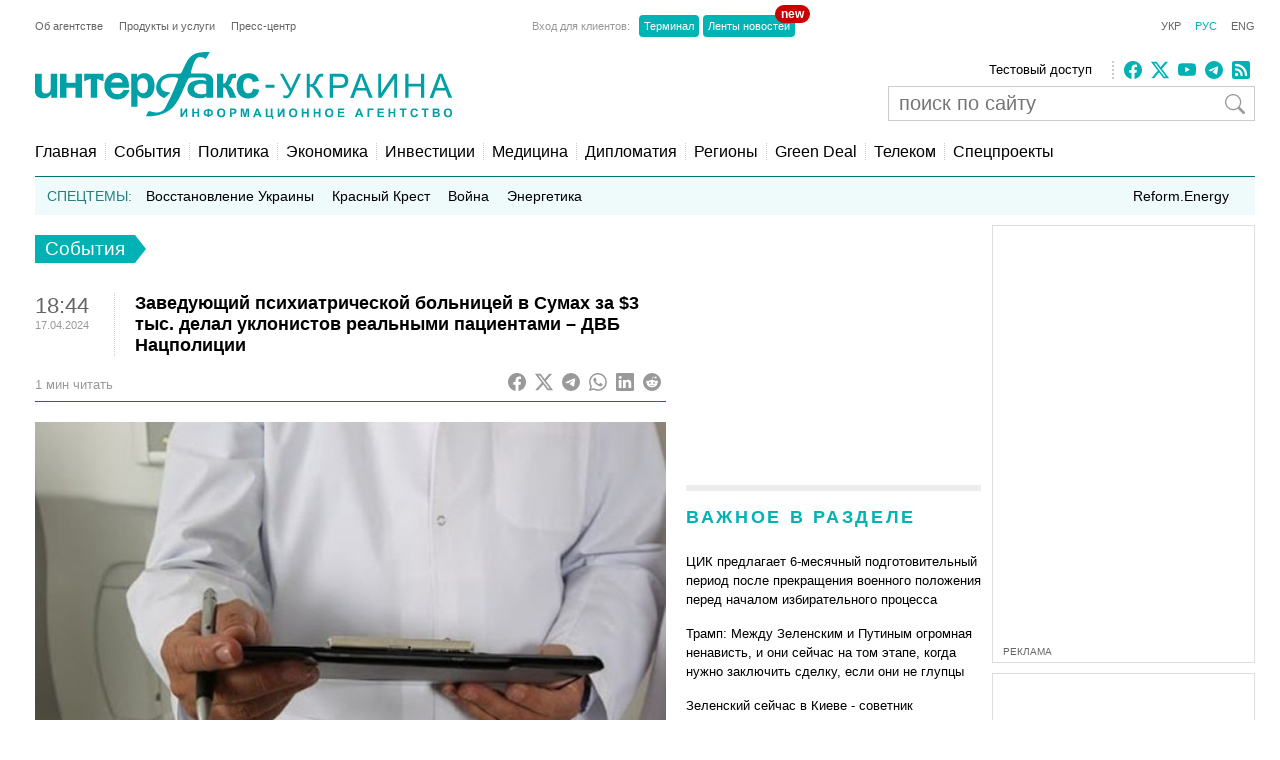

--- FILE ---
content_type: text/html; charset=utf-8
request_url: https://ru.interfax.com.ua/news/general/981117.html
body_size: 18779
content:
<!doctype html>
<html lang="ru">
<head>
  <meta charset="utf-8">
  
    <meta http-equiv="X-UA-Compatible" content="IE=edge">
    <meta name="viewport" content="width=device-width, initial-scale=1">
  
  <title>Заведующий психиатрической больницей в Сумах за $3 тыс. делал уклонистов реальными пациентами – ДВБ Нацполиции</title>
  <meta name="description" content="В Сумской и Тернопольской областях оперативники Департамента внутренней безопасности (ДВБ) Национальной полиции ликвидировали схемы для уклонистов, задержаны заведующий специализированной больницей вместе с сообщником и предприниматель.">
  <meta name="keywords" content="уклонисты">
  
  <meta name="news_keywords" content="уклонисты">
  <link rel="shortcut icon" href="https://interfax.com.ua/static/favicon.png" type="image/x-icon">
  <link rel="icon" href="https://interfax.com.ua/static/favicon.png" type="image/x-icon">
  
  



<script type="application/ld+json">
  {
    "@context": "http://schema.org",
    "@type": "NewsArticle",
    "mainEntityOfPage": {
      "@type": "WebPage",
      "@id": "https://ru.interfax.com.ua/news/general/981117.html"
    },
    "headline": "Заведующий психиатрической больницей в Сумах за $3 тыс. делал уклонистов реальными пациентами – ДВБ Нацполиции",
    "description": "В Сумской и Тернопольской областях оперативники Департамента внутренней безопасности (ДВБ) Национальной полиции ликвидировали схемы для уклонистов, задержаны заведующий специализированной больницей вместе с сообщником и предприниматель.",
    "articleBody": "В Сумской и Тернопольской областях оперативники Департамента внутренней безопасности (ДВБ) Национальной полиции ликвидировали схемы для уклонистов, задержаны заведующий специализированной больницей вместе с сообщником и предприниматель.\u000D\u000A\u000D\u000A\u0022Справку о психическом заболевании желающие избежать службы в армии могли оформить за $3000 у заведующего специализированной больницей в Сумской области. Он вместе с компаньоном торговал \u0022белыми билетами\u0022, \u002D говорится в сообщении ДВБ Нацполиции на странице в Фейсбук в среду.\u000D\u000A\u000D\u000AПри этом в Нацполиции отмечают, что для получения ложного диагноза \u0022клиентам приходилось становиться реальными пациентами психбольницы и проходить там номинальное лечение\u0022.\u000D\u000A\u000D\u000AОперативники Сумского управления ДВБ полиции задержали злоумышленников после получения денег в обмен на поддельные документы. Оба фигуранта уведомлены о подозрении.\u000D\u000A\u000D\u000AТакже, согласно сообщению, в Тернополе предприниматель за $12 тыс. способствовал мужчинам в получении документов о временной непригоднос…",
    "articleSection": "События",
    "datePublished": "2024-04-17T18:44:50+03:00",
    "dateModified": "2024-04-17T18:44:50.473292+03:00",
    "author": {
      "@type": "Organization",
      "name": "Interfax-Ukraine",
      "url": "https://ru.interfax.com.ua"
    },
    "publisher": {
      "@type": "Organization",
      "name": "Интерфакс-Украина",
      "logo": {
        "@type": "ImageObject",
        "url": "https://interfax.com.ua/static/articles/images/interfax_ukraine_logo_rus.png",
        "width": 376,
        "height": 60
      }
    },
    "image": {
      "@type": "ImageObject",
      "url": "https://media.interfax.com.ua/media/thumbs/images/2020/03/LAeFTTiUqX17.jpg",
      "height": 1200,
      "width": 675
    }
  }
</script>
<meta property="article:published_time" content="2024-04-17T18:44:50+03:00"/>
<meta property="article:modified_time" content="2024-04-17T18:44:50.473292+03:00"/>
<meta property="article:section" content="События" />

<meta property="og:url" content="https://ru.interfax.com.ua/news/general/981117.html"/>
<meta property="og:type" content="article"/>
<meta property="og:title" content="Заведующий психиатрической больницей в Сумах за $3 тыс. делал уклонистов реальными пациентами – ДВБ Нацполиции"/>
<meta property="og:description" content="В Сумской и Тернопольской областях оперативники Департамента внутренней безопасности (ДВБ) Национальной полиции ликвидировали схемы для уклонистов, задержаны заведующий специализированной больницей вместе с сообщником и предприниматель."/>
<meta property="og:image" content="https://media.interfax.com.ua/media/thumbs/images/2020/03/LAeFTTiUqX17.jpg"/>
<meta name="twitter:card" content="summary_large_image" />
<meta name="twitter:site" content="@Interfax-Ukraine" />
<meta name="twitter:title" content="Заведующий психиатрической больницей в Сумах за $3 тыс. делал уклонистов реальными пациентами – ДВБ Нацполиции" />
<meta name="twitter:description" content="В Сумской и Тернопольской областях оперативники Департамента внутренней безопасности (ДВБ) Национальной полиции ликвидировали схемы для уклонистов, задержаны заведующий специализированной больницей вместе с сообщником и предприниматель." />
<meta name="twitter:image" content="https://media.interfax.com.ua/media/thumbs/images/2020/03/LAeFTTiUqX17.jpg"/>

  
  
    <meta property="og:site_name" content="Интерфакс-Украина"/>
    <meta property="fb:app_id" content="871226632922515"/>
  

  
    <link rel="amphtml" href="https://ru.interfax.com.ua/news/general/981117-amp.html" />
  
  <link rel="canonical" href="https://ru.interfax.com.ua/news/general/981117.html" />

  
  
  

  <style type="text/css">
    article,aside,details,figcaption,figure,footer,header,hgroup,nav,section,summary{display:block}audio,canvas,video{display:inline-block}audio:not([controls]){display:none;height:0}[hidden]{display:none}html{font-family:sans-serif;-webkit-text-size-adjust:100%;-ms-text-size-adjust:100%}a:focus{outline:thin dotted}a:active,a:hover{outline:0}h1{font-size:2em}abbr[title]{border-bottom:1px dotted}b,strong{font-weight:700}dfn{font-style:italic}mark{background:#ff0;color:#000}code,kbd,pre,samp{font-family:monospace,serif;font-size:1em}pre{white-space:pre-wrap;word-wrap:break-word}q{quotes:\201C \201D \2018 \2019}small{font-size:80%}sub,sup{font-size:75%;line-height:0;position:relative;vertical-align:baseline}sup{top:-.5em}sub{bottom:-.25em}img{border:0}svg:not(:root){overflow:hidden}fieldset{border:1px solid silver;margin:0 2px;padding:.35em .625em .75em}button,input,select,textarea{font-family:inherit;font-size:100%;margin:0}button,input{line-height:normal}button,html input[type=button],input[type=reset],input[type=submit]{-webkit-appearance:button;cursor:pointer}button[disabled],input[disabled]{cursor:default}input[type=checkbox],input[type=radio]{box-sizing:border-box;padding:0}input[type=search]{-webkit-appearance:textfield;-moz-box-sizing:content-box;-webkit-box-sizing:content-box;box-sizing:content-box}input[type=search]::-webkit-search-cancel-button,input[type=search]::-webkit-search-decoration{-webkit-appearance:none}textarea{overflow:auto;vertical-align:top}table{border-collapse:collapse;border-spacing:0}body,figure{margin:0}legend,button::-moz-focus-inner,input::-moz-focus-inner{border:0;padding:0}a{text-decoration:none}a:hover{text-decoration:underline}ul{margin:0;padding:0;list-style:none}.hidden{display:none}.page,.footer-wrapper{width:1230px;margin:0 auto;padding:0 10px}.header-wrapper{top:0px;width:100%;position:relative}.page .col-79{position:relative}.margin-padding-0{padding-bottom:0!important}.margin-top-10{margin-top:10px}.grid:after{content:" ";display:table;clear:both}[class*="col-"]{float:left;padding-left:20px;-webkit-box-sizing:border-box;-moz-box-sizing:border-box;box-sizing:border-box}[class*="col-"]:first-child{padding-left:0}.grid-nopadding{padding:0}.grid-padding-10>[class*="col-"]{padding-left:10px}.col-float-right{float:right}.col-auto{widows:auto}.col-11{width:100%}.col-12{width:50%}.col-13{width:33.33%}.col-23{width:66.66%}.col-14{width:25%}.col-34{width:75%}.col-25{width:40%}.col-15{width:20%}.col-45{width:80%}.col-16{width:16.66%}.col-56{width:83.33%}.col-17{width:14.28%}.col-27{width:28.57%}.col-37{width:42.85%}.col-47{width:57.14%}.col-57{width:71.42%}.col-67{width:85.71%}.col-18{width:12.5%}.col-38{width:37.5%}.col-58{width:62.5%}.col-78{width:87.5%}.col-19{width:11.12%}.col-29{width:22.22%}.col-39{width:33.33%}.col-49{width:44.44%}.col-59{width:55.55%}.col-79{width:77.77%}.col-89{width:88.88%}.header-1{margin-top:20px}.country-list{font:11px Arial;height:auto}.country-list li{float:left}.country-list li a{padding-right:16px;color:#ececec}.country-list .active a{color:#00B2B3!important}.client-entrace{font:11px Arial;margin-left:200px}.client-entrace li p{margin:0;padding:0 7px 0 0;color:#999}.client-entrace li{float:left}.client-entrace li a{border-radius:4px;padding:5px 5px;background:#00B3B5;margin:0 2px;color:#fff}.client-entrace .active a{color:#00B2B3}.language-change{font:11px Arial}.language-change li{display:inline}.language-change li a{padding-left:11px;color:#666}.language-change .active a{color:#00B2B3}.header-2{margin-top:20px}.header-2-pusher{margin-top:7px}.main-logo{height:67px;max-width:420px}.agency-links{font:13px/22px Arial}.agency-links li a{padding-right:10px;color:#000}.header-1 .agency-links{font:11px Arial}.header-1 .agency-links li{float:left}.header-1 .agency-links li a{padding-right:16px;color:#666}.social-links{height:18px;padding-left:10px;margin-top:2px;border-left:2px dotted #CCC}.social-links li,.social-links-hamburger li{display:inline-block;margin-right:5px}.social-links li svg{fill:#00B2B3}.social-links.dark li svg{fill:#ececec}svg.bi{fill:#999;width:18px;height:18px}.article-share svg{padding-right:5px}.article-share{position:relative;top:50%;transform:translateY(-50%)}.article-share a:hover{text-decoration:none}.subscribe-us{display:inline-block}.subscribe-us i{padding-right:5px;font-size:24px}.link-wrapper{display:flex;align-items:center;color:#999}.link-wrapper .text{font-size:0.75rem;line-height:1.1;letter-spacing:normal!important}.py-1{padding-top:5px;padding-bottom:5px}.pe-0{padding-right:0!important}.pb-2{padding-bottom:0.5rem!important}.ms-0{margin-left:0!important}.pt-2{padding-top:0.5rem!important}.search-wrapper{position:relative;width:100%;max-width:400px;margin-top:5px}.search-input{width:100%;padding:5px 40px 5px 10px;box-sizing:border-box;font:20px Arial;border:1px solid #ccc}.search-input-icon{position:absolute;top:50%;right:10px;transform:translateY(-50%);background:none;border:none;cursor:pointer;padding:0;display:flex}.search-input-icon svg.bi{width:20px;height:20px}nav{padding:20px 0 15px;border-bottom:1px solid #007375}.nav-right-link{float:right!important;font-size:0.9em;position:relative}.nav-right-link a{border:0!important}.categories li{float:left;margin-left:8px}.categories li a{color:#000;padding-left:8px;border-left:1px dotted #ccc}.categories .active a{color:#00B2B3}.categories li:first-child{margin:0}.categories li:first-child a{border:none;padding:0}.categories li a{font-weight:normal;font-size:1em;margin:0}.linkator-block a,.linkator-block u{font:normal normal 12px/1.3em Arial!important;color:#00B3B5!important;text-decoration:none}.linkator-block #adbn{width:auto!important}.linkator-block a:hover,.linkator-block u:hover{text-decoration:underline}.linkator-block p{font-size:12px;margin:0}.hotline{height:38px;background:#EFFAFA;overflow:hidden}.hot-categories{list-style:none;margin:12px;padding:0}.hot-categories p{color:#267E7E;margin:0;padding:0}.hot-categories li{float:left;font:14px/14px Arial;margin:0 10px 0 0}.hot-categories li.active a{font-weight:bold;text-decoration:underline}.hot-categories li a{color:#000;padding:2px 4px}.hot-categories li a{font-weight:normal;font-size:1em;margin:0}.hot-categories .special a{background:#00B3B5;color:#fff}.border-dotted{padding:10px;margin:-10px 0 10px 0;border:dotted #ededed;border-radius:10px;letter-spacing:0.05em}.warshiph3{margin-top:0px;font-size:14px;color:#00B3B5;text-transform:uppercase;font-weight:400}.warshiph3 a{color:#00B3B5;text-decoration:underline}.warshiph3 a:hover{text-decoration:none}.card{width:9%;float:left;padding-right:1%;text-align:center}.warshiph3_full .card{width:6%}.ads .card{width:24%}.ads .border-dotted{margin:20px 0 10px 0}.card img{max-width:100%;height:20px}.card p{font-size:10px;margin:0 0 5px 0}.wred{color:#dc3545;font-size:18px}.card h5{font-size:14px;font-weight:bold;margin:0}.pd-l-0{padding-left:0}.ad{border:1px solid #ddd;margin:10px 0 0}.ad-push-down{margin-bottom:20px}.ad-wrapper{margin:10px}.ad-subtitle{font:10px Arial;color:#666;margin:7px 10px 5px;display:block}.ad .ad-links a{font:normal 12px/1.3em Arial;text-decoration:none;color:#00B3B5}.ad .ad-links a:hover{text-decoration:underline}footer{background:#003C3D;margin:10px 0 0}.footer{padding-top:30px;padding-bottom:30px}.footer .line{border-top:2px solid #145051;height:0}.footer .social-links{float:right;position:relative;top:-6px}.footer .text{padding:0;font:12px/1.5em Arial;color:#7da3a6}.footer .text a{padding-right:18px;color:#ececec}.footer .line{margin:15px 0}.footer-links{margin:0;padding:0;font:12px Arial;list-style:none}.footer-links li{float:left}.footer-links li a{padding-right:18px;color:#ececec}.section-wrapper{border-top:6px solid #ededed}.section-title{font-size:18px;margin:16px 0 24px;letter-spacing:0.15em;color:#00B3B5}.section-title a{color:#00B3B5}.bold{font-weight:bold!important}.separator{border-top:6px solid #EDEDED;height:0}.content{padding-top:20px}.top-block,.section-wrapper{padding-bottom:20px}.vertical-border{padding-right:20px;border-right:1px dotted #ddd}.align-right{text-align:right}.align-end{text-align:end}.article{}.article-image-wrapper{}.article-image-wide{width:auto}.article-image{width:100px}.article-link-wrapper{font:12px/1.5em Arial;margin:0}.article-link{color:#000}.article-time{color:#999;font-size:11px}.articles-list .article-link-wrapper{padding-bottom:15px}.articles-list .last .article-link-wrapper{padding-bottom:0}.article-subtop{margin-top:15px}.press-releases .article-link-wrapper{font-size:13px}.article-section-hot{margin-bottom:15px}.article-section-hot .article-link-wrapper{font-size:16px;line-height:1.2em}.article-section-hot.last{margin-bottom:0}.article-biggest .article-image{width:100%;height:auto}.article-biggest .article-link-wrapper{margin:15px 0}.article-biggest .article-link{font-size:18px}.articles-indent .article{margin-bottom:15px}.articles-indent .last{margin-bottom:0}.articles-indent .article-time{font-size:12px;position:relative;top:3px}.articles-indent .article-time span{display:block;text-align:center}.articles-indent .article-time span:first-child{padding-bottom:7px;color:#666}.article-indent-time-bold .article-time span:first-child{font-weight:bold}.articles-section-view .article-link-wrapper{font-size:20px;line-height:1.2em}.articles-section-view .article-link{display:inline-block}.articles-section-view .article{margin-bottom:15px;padding-bottom:15px;border-bottom:1px dotted #bbbbbb}.articles-section-view .article{}.articles-section-view .last{margin-bottom:0}.articles-section-view .article-time{color:#bbb}.article-time-big{font-size:22px;color:#666}.category-title{float:left;display:inline-block;padding:3px 10px;background:#00B2B3;color:#fff;font-weight:normal;margin:0 0 30px;font-size:1.17em}.category-title a{color:#fff}.arrow-right{width:0;height:0;border-top:14px solid transparent;border-bottom:14px solid transparent;border-left:11px solid #00B2B3;display:block;float:left}.article-content{font:normal 16px/25px Georgia;margin:20px 0}.article-content p a{color:#00B2B3!important}.article-content ul{padding-left:18px;margin:18px}.article-content li{list-style-type:disc}.article-content-header{margin:0 0 10px}.article-content-secondary-header{height:35px;border-bottom:1px solid #007375}.article-estimate-reading-time{color:#999;font-size:13px;position:relative;top:50%;transform:translateY(-50%)}.article-content-title{font-size:1.1em}.article-content-title-wrapper{border-left:1px dotted #ccc}.article-content-view .article-content-title{margin:0}.article-content img{max-width:100%;height:auto!important}.article-content iframe{max-width:100%}.article-image-container{width:100%}.article-image-source{font-size:0.7em;color:#666;display:block;line-height:1.1em}.pager{margin:10px 0 20px}.pager a{font-size:14px;color:#000}.pager b{background:#00B2B3;padding:4px 8px;color:#fff;margin:0 3px}.msg-success,.msg-error{border:1px solid;margin:10px 0px;padding:15px 10px 15px 50px}.msg-success{color:#4F8A10;background-color:#DFF2BF}.msg-error{color:#D63301;background-color:#FFCCBA}.article-tags{font-size:12px;color:#666;margin-bottom:20px}.article-tags a{color:#00B3B5;margin-right:4px}.author-tags{color:#666;margin:0 0 5px 0;font-size:12px}.author-image{float:left;margin:0 10px 10px 0}.author-section{background:#e0f2f1;padding:0 10px 0 10px}.author-job{color:#666;margin:0 0 5px 0;font-style:italic}.author-related-section-title{margin:16px 0 24px;color:#00B3B5}.author-article-title{color:#00B3B5;font-size:12px}.categories .elections a{background:#FFEB3B;padding:3px 5px}.investment-title{color:#00B3B5;margin:5px 0;padding:0}.nai{margin:10px 0 20px 10px}.ulogo{margin:10px 30px 35px 25px}div.inline{float:left;padding-right:10px}#content-desktop{display:block}#content-mobile{display:none}.max-w{max-width:100%}.margin-tb-10{margin:10px 0 10px 0}.badge{position:absolute;top:-10px;right:-15px;background-color:#cc0000;color:white;padding:2px 6px;border-radius:12px;font-size:12px;font-weight:bold;z-index:1}.relative{position:relative}.promo .section-title a{color:#ffc107}.promo-display{display:none}.anons-time{font-size:18px;padding-bottom:0!important}.anons-title{padding-left:10px!important}.anons-date{font-size:11px}.overlay-grid{display:flex;flex-wrap:wrap;gap:20px}.overlay-tile{position:relative;flex:1 1 calc(50% - 10px);max-width:50%;overflow:hidden;border-radius:8px}.overlay-link{text-decoration:none;color:inherit}.overlay-image-wrapper{position:relative;width:100%;padding-top:56.25%;overflow:hidden;border-radius:8px}.overlay-image{position:absolute;top:0;left:0;width:100%;height:100%;object-fit:cover;transition:transform 0.3s ease}.overlay-tile:hover .overlay-image{transform:scale(1.1)}.overlay{position:absolute;top:0;left:0;width:100%;height:100%;background:rgba(0,0,0,0.5);color:#fff;display:flex;flex-direction:column;justify-content:flex-end;padding:15px;box-sizing:border-box;opacity:1}.overlay-content{z-index:2}.overlay-category{font-size:12px;text-transform:uppercase;margin-bottom:5px;color:#ffc107}.overlay-title{font-size:14px;font-weight:bold;margin:0 0 10px;line-height:1.2}.overlay-meta{font-size:10px;color:#ccc;margin-bottom:0px}.disclaimer-text{font-size:12px;color:#666;line-height:1.5em}.disclaimer-text .bi-info-lg{float:left;width:36px;height:36px;margin:8px 8px 8px 0}.sr-only{position:absolute;width:1px;height:1px;margin:-1px;padding:0;overflow:hidden;clip:rect(0,0,0,0);white-space:nowrap;border:0}.article-ad-reference-frame{border-left:2px solid #ccc;background-color:#f9f9f9;padding:15px 20px;margin:30px 0;border-radius:6px}.article-ad-reference-frame .ad-subtitle{font-size:12px;color:#999}.article-gallery-wrapper{margin-top:20px;margin-bottom:20px}.slider-for{border:1px solid #eee;position:relative}.slider-for>div{display:none}.slider-for>div.is-active{display:block}.slider-for a{display:block;position:relative}.gallery-image-container{position:relative;width:100%;overflow:hidden}.gallery-blur-placeholder{position:absolute;top:0;left:0;width:100%;height:100%;object-fit:cover;filter:blur(20px);transform:scale(1.1);transition:opacity 0.3s ease}.gallery-main-image{position:relative;width:100%;height:auto;display:block;opacity:0;transition:opacity 0.4s ease}.gallery-main-image.loaded{opacity:1}.gallery-main-image.loaded ~ .gallery-blur-placeholder{opacity:0}.slider-for .gallery-caption{position:absolute;bottom:0;left:0;width:100%;padding:10px;background:rgba(0,0,0,0.7);color:#fff;font-size:14px;box-sizing:border-box;text-align:left;z-index:2}.slider-nav{display:flex;flex-wrap:nowrap;gap:8px;overflow-x:auto;overflow-y:hidden;padding:5px;scroll-behavior:smooth;-webkit-overflow-scrolling:touch;flex:1}.slider-nav::-webkit-scrollbar{height:6px}.slider-nav::-webkit-scrollbar-track{background:#f1f1f1;border-radius:3px}.slider-nav::-webkit-scrollbar-thumb{background:#ccc;border-radius:3px}.slider-nav::-webkit-scrollbar-thumb:hover{background:#999}.slider-nav>div{flex:0 0 auto;width:100px;height:75px;cursor:pointer;opacity:0.6;transition:opacity 0.2s ease,box-shadow 0.2s ease;border-radius:4px;overflow:hidden;box-shadow:0 0 0 0 rgba(0,178,179,0)}.slider-nav>div:hover{opacity:1}.slider-nav img{width:100%;height:100%;object-fit:cover;display:block}.slider-nav>div.is-active{opacity:1;box-shadow:0 0 0 3px #00B2B3}.slider-nav-wrapper{display:flex;align-items:center;gap:10px;position:relative}.slider-nav-arrow{flex:0 0 auto;width:30px;height:30px;border:none;background:transparent;cursor:pointer;display:flex;align-items:center;justify-content:center;transition:opacity 0.2s ease;color:#666;padding:0}.slider-nav-arrow:hover{opacity:0.7}.slider-nav-arrow svg{width:24px;height:24px}#menuToggle a{text-decoration:none;color:#232323;-webkit-transition:color 0.3s ease;-o-transition:color 0.3s ease;transition:color 0.3s ease}#menuToggle a:hover{color:silver}#menuToggle a.active{color:silver}#menuToggle{width:34px;display:block;position:relative;top:15px;left:15px;z-index:1;-webkit-user-select:none;-moz-user-select:none;-ms-user-select:none;user-select:none}#menuToggle .menu-toggle-checkbox{display:block;width:40px;height:32px;position:absolute;top:-7px;left:-5px;cursor:pointer;opacity:0;z-index:2;-webkit-touch-callout:none}#menuToggle span{display:block;width:33px;height:4px;margin-bottom:5px;position:relative;background:#000;-webkit-border-radius:3px;border-radius:3px;z-index:1;-webkit-transform-origin:4px 0px;-ms-transform-origin:4px 0px;transform-origin:4px 0px;-webkit-transition:background 0.5s cubic-bezier(0.77,0.2,0.05,1.0),opacity 0.55s ease,-webkit-transform 0.5s cubic-bezier(0.77,0.2,0.05,1.0);transition:background 0.5s cubic-bezier(0.77,0.2,0.05,1.0),opacity 0.55s ease,-webkit-transform 0.5s cubic-bezier(0.77,0.2,0.05,1.0);-o-transition:transform 0.5s cubic-bezier(0.77,0.2,0.05,1.0),background 0.5s cubic-bezier(0.77,0.2,0.05,1.0),opacity 0.55s ease;transition:transform 0.5s cubic-bezier(0.77,0.2,0.05,1.0),background 0.5s cubic-bezier(0.77,0.2,0.05,1.0),opacity 0.55s ease;transition:transform 0.5s cubic-bezier(0.77,0.2,0.05,1.0),background 0.5s cubic-bezier(0.77,0.2,0.05,1.0),opacity 0.55s ease,-webkit-transform 0.5s cubic-bezier(0.77,0.2,0.05,1.0)}#menuToggle span:first-child{-webkit-transform-origin:0% 0%;-ms-transform-origin:0% 0%;transform-origin:0% 0%}#menuToggle span:nth-last-child(2){-webkit-transform-origin:0% 100%;-ms-transform-origin:0% 100%;transform-origin:0% 100%}#menuToggle input:checked ~ span{opacity:1;-webkit-transform:rotate(45deg) translate(-2px,-1px);-ms-transform:rotate(45deg) translate(-2px,-1px);transform:rotate(45deg) translate(-2px,-1px);background:#232323}#menuToggle input:checked ~ span:nth-last-child(3){opacity:0;-webkit-transform:rotate(0deg) scale(0.2,0.2);-ms-transform:rotate(0deg) scale(0.2,0.2);transform:rotate(0deg) scale(0.2,0.2)}#menuToggle input:checked ~ span:nth-last-child(2){-webkit-transform:rotate(-45deg) translate(0,-1px);-ms-transform:rotate(-45deg) translate(0,-1px);transform:rotate(-45deg) translate(0,-1px)}#menu{position:absolute;width:300px;margin:-100px 0 0 -50px;padding:50px;padding-top:125px;background:#fff;list-style-type:none;-webkit-font-smoothing:antialiased;-webkit-transform-origin:0% 0%;-ms-transform-origin:0% 0%;transform-origin:0% 0%;-webkit-transform:translate(-100%,0);-ms-transform:translate(-100%,0);transform:translate(-100%,0);-webkit-transition:-webkit-transform 0.5s cubic-bezier(0.77,0.2,0.05,1.0);transition:-webkit-transform 0.5s cubic-bezier(0.77,0.2,0.05,1.0);-o-transition:transform 0.5s cubic-bezier(0.77,0.2,0.05,1.0);transition:transform 0.5s cubic-bezier(0.77,0.2,0.05,1.0);transition:transform 0.5s cubic-bezier(0.77,0.2,0.05,1.0),-webkit-transform 0.5s cubic-bezier(0.77,0.2,0.05,1.0)}#menu li{padding:10px 0;font-size:22px}#menuToggle input:checked ~ ul{-webkit-transform:none;-ms-transform:none;transform:none}#menuToggle .language-change .active a{color:#00B2B3}#menuToggle .language-change li a{padding-right:11px;padding-left:0;font-size:16px}#menuToggle .client-entrace{margin-left:0;padding-left:0}#menuToggle .client-entrace li{font-size:16px;float:none}#menuToggle .client-entrace a{color:white}#menuToggle .badge{position:absolute!important;top:-10px!important;right:-10px!important;background-color:#cc0000!important;color:white!important;padding:0px 6px 12px 10px!important;border-radius:12px!important;font-size:14px;font-weight:bold;z-index:1!important}.social-links-hamburger li{margin-right:10px}.social-links-hamburger li svg{width:24px;height:24px}@media screen and (max-width:1250px){.ads{display:none}.promo-display{display:block}.client-entrace{margin-left:100px}}@media screen and (min-width:990px) and (max-width:1250px){.page,.header-wrapper,.footer-wrapper{width:970px}.col-79{width:100%}.search-input-icon{margin-left:260px}}@media screen and (min-width:990px){.hamburger-wrapper{display:none}}@media screen and (max-width:989px){.col-79{width:100%;padding:5px!important}}@media screen and (max-width:935px){.col-79 .col-23{width:100%}.col-57{width:80%}.col-79 .col-13{width:100%;padding-left:0px}.article-image-wrapper{width:20%}.col-13 .article-image-wrapper{width:20%}.section-wrapper .col-23{width:80%}.article-image-wrapper .article-image{width:100%;height:auto}.col-12 .article-biggest .article-image-wrapper{width:100%}.article-biggest .article-image{width:100%!important;height:auto;max-width:100%;max-height:none}.col-18{width:20%}.col-78{width:80%}.articles-section-view .article-link-wrapper{font-size:14px/1.5em Arial}.col-13.article-time{display:none}.col-27.article-image-wrapper .col-23{padding:0}#content-desktop{display:none}#content-mobile{display:block}.ulogo{margin:15px}.section-title{margin:10px 0 10px}.category-title{margin:0 0 20px}}@media screen and (min-width:935px) and (max-width:989px){.page,.footer-wrapper{width:920px}}@media screen and (min-width:830px) and (max-width:935px){.page,.footer-wrapper{width:800px}}@media screen and (max-width:830px){.page,.footer-wrapper{width:95%}}@media screen and (max-width:650px){.top-block .col-12{width:100%;padding-left:0px}.section-wrapper .grid .col-58,.section-wrapper .grid .col-38{width:100%;padding-left:0px;padding-right:0px;padding-bottom:20px}.vertical-border{border-right:none}.article-link-wrapper{font:14px/1.5em Arial}.article-estimate-reading-time{width:30%}.grid.col-12.grid-nopadding{width:70%}.at-resp-share-element.at-mobile .at-share-btn{margin-right:0!important}.overlay-tile{flex:1 1 100%;max-width:100%}}@media screen and (max-width:550px){.footer .grid .col-78{width:100%}}@media screen and (max-width:989px){.header-wrapper,.russianwarship{display:none}nav{padding:0;border-bottom:none}.hamburger-wrapper{width:100%;height:50px;border-bottom:1px solid silver;box-shadow:0px 0px 2px 1px silver}.content{padding-top:10px}.hamburger-img{position:absolute;top:6px;margin-left:auto;margin-right:auto;left:0;right:0}.footer .line,.footer .country-list,.footer-links,.footer .social-links{display:none}}   
  </style>



  

  
    <!-- Google tag (gtag.js) -->
<script data-cfasync="false" async src="https://www.googletagmanager.com/gtag/js?id=G-0KQFKJLTHR"></script>
<script data-cfasync="false">
  window.dataLayer = window.dataLayer || [];
  function gtag(){dataLayer.push(arguments);}
  gtag('js', new Date());

  gtag('config', 'G-0KQFKJLTHR');
</script>
    <script async src="https://securepubads.g.doubleclick.net/tag/js/gpt.js" type="0cd7b9ff2fef7a0dddb69ac9-text/javascript"></script>
<script type="0cd7b9ff2fef7a0dddb69ac9-text/javascript">
  window.googletag = window.googletag || {cmd: []};
  googletag.cmd.push(function() {
    googletag.defineSlot('/22959804296/interfax.com.ua_240x400', [240, 400], 'div-gpt-ad-1692711030266-0').addService(googletag.pubads());
    googletag.defineSlot('/22959804296/interfax.com.ua_300x250_1', [300, 250], 'div-gpt-ad-1692711048577-0').addService(googletag.pubads());
    googletag.defineSlot('/22959804296/interfax.com.ua_300x250_2', [300, 250], 'div-gpt-ad-1692711075213-0').addService(googletag.pubads());
    googletag.pubads().enableSingleRequest();
    googletag.pubads().collapseEmptyDivs();
    googletag.enableServices();
  });
</script>
    <!-- ifu.adsense.ad -->
    <script async src="https://pagead2.googlesyndication.com/pagead/js/adsbygoogle.js?client=ca-pub-3132297694190262" crossorigin="anonymous" type="0cd7b9ff2fef7a0dddb69ac9-text/javascript"></script>
    <!-- idealmedia -->
    <script src="https://jsc.idealmedia.io/site/464387.js" async type="0cd7b9ff2fef7a0dddb69ac9-text/javascript"></script>
  
</head>
<body>
  
    <!--[if lt IE 8]>
      <p class="browserupgrade">You are using an <strong>outdated</strong> browser.
      Please <a href="http://browsehappy.com/">upgrade your browser</a> to improve your experience.</p>
    <![endif]-->
  
  
  
  <div class="hamburger-wrapper">
    <a href="/">
      <img class="hamburger-img" src="https://interfax.com.ua/static/articles/images/amp_logo.png"
            width="100" height="38" alt="Интерфакс-Украина"/>
    </a>
    
<!--    Made by Erik Terwan    -->
<!--   24th of November 2015   -->
<!--        MIT License        -->
<nav role="navigation">
  <div id="menuToggle">
    <!--
    A fake / hidden checkbox is used as click reciever,
    so you can use the :checked selector on it.
    -->
    <input class="menu-toggle-checkbox" type="checkbox" aria-label="Navigation menu"/>

    <!--
    Some spans to act as a hamburger.

    They are acting like a real hamburger,
    not that McDonalds stuff.
    -->
    <span></span>
    <span></span>
    <span></span>

    <!--
    Too bad the menu has to be inside of the button
    but hey, it's pure CSS magic.
    -->
    <ul id="menu">
      <ul class="language-change">
        <li class=""><a href="https://interfax.com.ua/">УКР</a></li>
        <li class="active"><a href="https://ru.interfax.com.ua/">РУС</a></li>
        <li class=""><a href="https://en.interfax.com.ua/">ENG</a></li>
      </ul>
      <div class="section-wrapper pb-2"></div>
      <div class="search-wrapper">
        <form action='/news/search.html' method="GET" class="search">
          <input class="search-input" type="text" name="q" placeholder="поиск по сайту" value='' />
          <button type="submit" class="search-input-icon" aria-label="поиск по сайту">
            <svg xmlns="http://www.w3.org/2000/svg" width="16" height="16" fill="currentColor" class="bi bi-search" viewBox="0 0 16 16">
              <path d="M11.742 10.344a6.5 6.5 0 1 0-1.397 1.398h-.001q.044.06.098.115l3.85 3.85a1 1 0 0 0 1.415-1.414l-3.85-3.85a1 1 0 0 0-.115-.1zM12 6.5a5.5 5.5 0 1 1-11 0 5.5 5.5 0 0 1 11 0"/>
            </svg>
          </button>
        </form>
      </div>
      <div class="pb-2"></div>
      <ul class="client-entrace">
        <li><p>Вход для клиентов:</p></li>
        <li>
          <a class="relative" target="_blank" rel="nofollow"
            href="https://news.interfax.kyiv.ua/">Ленты новостей
          <span class="badge">new</span>
          </a>
        </li>
        <li><a target="_blank" rel="nofollow" href="http://terminal2.interfax.kiev.ua">Терминал</a></li>
        <li>
          <a target="_blank" rel="nofollow"
             href="http://sub.interfax.kiev.ua/">Ленты новостей
          </a>
        </li>
      </ul>
      <ul class="social-links-hamburger">
        

<li>
  <a target="_blank" title="Facebook" rel="nofollow" href="https://www.facebook.com/InterfaxUkraine">
    <svg xmlns="http://www.w3.org/2000/svg" width="16" height="16" fill="currentColor" class="bi bi-facebook" viewBox="0 0 16 16">
      <path d="M16 8.049c0-4.446-3.582-8.05-8-8.05C3.58 0-.002 3.603-.002 8.05c0 4.017 2.926 7.347 6.75 7.951v-5.625h-2.03V8.05H6.75V6.275c0-2.017 1.195-3.131 3.022-3.131.876 0 1.791.157 1.791.157v1.98h-1.009c-.993 0-1.303.621-1.303 1.258v1.51h2.218l-.354 2.326H9.25V16c3.824-.604 6.75-3.934 6.75-7.951"/>
    </svg>
  </a>
</li>
<li>
  <a target="_blank" title="Twitter" rel="nofollow" href="https://twitter.com/InterfaxUkraine">
    <svg xmlns="http://www.w3.org/2000/svg" width="16" height="16" fill="currentColor" class="bi bi-twitter-x" viewBox="0 0 16 16">
      <path d="M12.6.75h2.454l-5.36 6.142L16 15.25h-4.937l-3.867-5.07-4.425 5.07H.316l5.733-6.57L0 .75h5.063l3.495 4.633L12.601.75Zm-.86 13.028h1.36L4.323 2.145H2.865z"/>
    </svg>
  </a>
</li>
<li>
  <a target="_blank" title="Youtube" rel="nofollow" href="https://www.youtube.com/c/ІнтерфаксУкраїна-Пресцентр">
    <svg xmlns="http://www.w3.org/2000/svg" width="16" height="16" fill="currentColor" class="bi bi-youtube" viewBox="0 0 16 16">
      <path d="M8.051 1.999h.089c.822.003 4.987.033 6.11.335a2.01 2.01 0 0 1 1.415 1.42c.101.38.172.883.22 1.402l.01.104.022.26.008.104c.065.914.073 1.77.074 1.957v.075c-.001.194-.01 1.108-.082 2.06l-.008.105-.009.104c-.05.572-.124 1.14-.235 1.558a2.01 2.01 0 0 1-1.415 1.42c-1.16.312-5.569.334-6.18.335h-.142c-.309 0-1.587-.006-2.927-.052l-.17-.006-.087-.004-.171-.007-.171-.007c-1.11-.049-2.167-.128-2.654-.26a2.01 2.01 0 0 1-1.415-1.419c-.111-.417-.185-.986-.235-1.558L.09 9.82l-.008-.104A31 31 0 0 1 0 7.68v-.123c.002-.215.01-.958.064-1.778l.007-.103.003-.052.008-.104.022-.26.01-.104c.048-.519.119-1.023.22-1.402a2.01 2.01 0 0 1 1.415-1.42c.487-.13 1.544-.21 2.654-.26l.17-.007.172-.006.086-.003.171-.007A100 100 0 0 1 7.858 2zM6.4 5.209v4.818l4.157-2.408z"/>
    </svg>
  </a>
</li>
<li>
  <a target="_blank" title="Telegram" rel="nofollow" href="https://t.me/interfaxua">
    <svg xmlns="http://www.w3.org/2000/svg" width="16" height="16" fill="currentColor" class="bi bi-telegram" viewBox="0 0 16 16">
      <path d="M16 8A8 8 0 1 1 0 8a8 8 0 0 1 16 0M8.287 5.906q-1.168.486-4.666 2.01-.567.225-.595.442c-.03.243.275.339.69.47l.175.055c.408.133.958.288 1.243.294q.39.01.868-.32 3.269-2.206 3.374-2.23c.05-.012.12-.026.166.016s.042.12.037.141c-.03.129-1.227 1.241-1.846 1.817-.193.18-.33.307-.358.336a8 8 0 0 1-.188.186c-.38.366-.664.64.015 1.088.327.216.589.393.85.571.284.194.568.387.936.629q.14.092.27.187c.331.236.63.448.997.414.214-.02.435-.22.547-.82.265-1.417.786-4.486.906-5.751a1.4 1.4 0 0 0-.013-.315.34.34 0 0 0-.114-.217.53.53 0 0 0-.31-.093c-.3.005-.763.166-2.984 1.09"/>
    </svg>
  </a>
</li>
<li>
  <a target="_blank" title="RSS" rel="nofollow" href="/news/last.rss">
    <svg xmlns="http://www.w3.org/2000/svg" width="16" height="16" fill="currentColor" class="bi bi-rss-fill" viewBox="0 0 16 16">
      <path d="M2 0a2 2 0 0 0-2 2v12a2 2 0 0 0 2 2h12a2 2 0 0 0 2-2V2a2 2 0 0 0-2-2zm1.5 2.5c5.523 0 10 4.477 10 10a1 1 0 1 1-2 0 8 8 0 0 0-8-8 1 1 0 0 1 0-2m0 4a6 6 0 0 1 6 6 1 1 0 1 1-2 0 4 4 0 0 0-4-4 1 1 0 0 1 0-2m.5 7a1.5 1.5 0 1 1 0-3 1.5 1.5 0 0 1 0 3"/>
    </svg>
  </a>
</li>
      </ul>
      <div class="section-wrapper pb-2"></div>
      <a href="/" class="">
        <li>Главная</li>
      </a>
      
        <a href="/news/general.html"
           class="">
          <li>События</li>
        </a>
      
        <a href="/news/political.html"
           class="">
          <li>Политика</li>
        </a>
      
        <a href="/news/economic.html"
           class="">
          <li>Экономика</li>
        </a>
      
        <a href="/news/investments.html"
           class="">
          <li>Инвестиции</li>
        </a>
      
        <a href="/news/pharmacy.html"
           class="">
          <li>Медицина</li>
        </a>
      
        <a href="/news/diplomats.html"
           class="">
          <li>Дипломатия</li>
        </a>
      
        <a href="/news/regions.html"
           class="">
          <li>Регионы</li>
        </a>
      
        <a href="/news/greendeal.html"
           class="">
          <li>Green Deal</li>
        </a>
      
        <a href="/news/telecom.html"
           class="">
          <li>Телеком</li>
        </a>
      
        <a href="/news/projects.html"
           class="">
          <li>Спецпроекты</li>
        </a>
      
      
        <a href="/news/tag/%D0%B2%D0%BE%D1%81%D1%81%D1%82%D0%B0%D0%BD%D0%BE%D0%B2%D0%BB%D0%B5%D0%BD%D0%B8%D0%B5.html"
           class="">
          <li># Восстановление Украины</li>
        </a>
      
        <a href="/news/tag/%D0%BE%D0%BA%D0%BA%D1%83.html"
           class="">
          <li># Красный Крест</li>
        </a>
      
        <a href="/news/tag/%D0%B2%D0%BE%D0%B9%D0%BD%D0%B0.html"
           class="">
          <li># Война</li>
        </a>
      
        <a href="/news/tag/%D1%8D%D0%BD%D0%B5%D1%80%D0%B3%D0%B5%D1%82%D0%B8%D0%BA%D0%B0.html"
           class="">
          <li># Энергетика</li>
        </a>
      
      <a href="/press-center.html"><li>Пресс-центр</li></a>
      <a href="/products.html"><li>Продукты и услуги</li></a>
      <a href="/about.html"><li>Об агентстве</li></a>
    </ul>
  </div>
</nav>

  </div>
  <div class="page grid grid-padding-10">
    <div class="col-11">
      <div class="header-wrapper">
        


<header>
    <div class="grid header-1">
        <ul class="col-auto agency-links">
          <li><a href="/about.html">Об агентстве</a></li>
          <li><a href="/products.html">Продукты и услуги</a></li>
          <li><a href="/press-center.html">Пресс-центр</a></li>
        </ul>
        <ul class="col-auto client-entrace">
            <li><p>Вход для клиентов:</p></li>
            <li><a target="_blank" rel="nofollow" href="http://terminal2.interfax.kiev.ua">Терминал</a></li>
            <li>
              <a class="relative" target="_blank" rel="nofollow"
                 href="https://news.interfax.kyiv.ua/">Ленты новостей
              <span class="badge">new</span>
              </a>
            </li>
        </ul>
        <ul class="col-auto col-float-right language-change">
            <li class=""><a href="https://interfax.com.ua/">УКР</a></li>
            <li class="active"><a href="https://ru.interfax.com.ua/">РУС</a></li>
            <li class=""><a href="https://en.interfax.com.ua/">ENG</a></li>
        </ul>
    </div>
    <div class="grid header-2">
        <div class="col-12">
            <a href="/">
              
              <img src="https://interfax.com.ua/static/articles/images/interfax_ukraine_logo_rus.svg"
                   class="main-logo" alt="Интерфакс-Украина" />
            </a>
        </div>
        <div class="col-39 col-float-right header-2-pusher">
            <div class="col-float-right">
              <div class="inline">
                <ul class="agency-links">
                  <li><a href="/subscriptions.html">Тестовый доступ</a></li>
                </ul>
              </div>
              <div class="inline pe-0">
                <ul class="social-links">
                  

<li>
  <a target="_blank" title="Facebook" rel="nofollow" href="https://www.facebook.com/InterfaxUkraine">
    <svg xmlns="http://www.w3.org/2000/svg" width="16" height="16" fill="currentColor" class="bi bi-facebook" viewBox="0 0 16 16">
      <path d="M16 8.049c0-4.446-3.582-8.05-8-8.05C3.58 0-.002 3.603-.002 8.05c0 4.017 2.926 7.347 6.75 7.951v-5.625h-2.03V8.05H6.75V6.275c0-2.017 1.195-3.131 3.022-3.131.876 0 1.791.157 1.791.157v1.98h-1.009c-.993 0-1.303.621-1.303 1.258v1.51h2.218l-.354 2.326H9.25V16c3.824-.604 6.75-3.934 6.75-7.951"/>
    </svg>
  </a>
</li>
<li>
  <a target="_blank" title="Twitter" rel="nofollow" href="https://twitter.com/InterfaxUkraine">
    <svg xmlns="http://www.w3.org/2000/svg" width="16" height="16" fill="currentColor" class="bi bi-twitter-x" viewBox="0 0 16 16">
      <path d="M12.6.75h2.454l-5.36 6.142L16 15.25h-4.937l-3.867-5.07-4.425 5.07H.316l5.733-6.57L0 .75h5.063l3.495 4.633L12.601.75Zm-.86 13.028h1.36L4.323 2.145H2.865z"/>
    </svg>
  </a>
</li>
<li>
  <a target="_blank" title="Youtube" rel="nofollow" href="https://www.youtube.com/c/ІнтерфаксУкраїна-Пресцентр">
    <svg xmlns="http://www.w3.org/2000/svg" width="16" height="16" fill="currentColor" class="bi bi-youtube" viewBox="0 0 16 16">
      <path d="M8.051 1.999h.089c.822.003 4.987.033 6.11.335a2.01 2.01 0 0 1 1.415 1.42c.101.38.172.883.22 1.402l.01.104.022.26.008.104c.065.914.073 1.77.074 1.957v.075c-.001.194-.01 1.108-.082 2.06l-.008.105-.009.104c-.05.572-.124 1.14-.235 1.558a2.01 2.01 0 0 1-1.415 1.42c-1.16.312-5.569.334-6.18.335h-.142c-.309 0-1.587-.006-2.927-.052l-.17-.006-.087-.004-.171-.007-.171-.007c-1.11-.049-2.167-.128-2.654-.26a2.01 2.01 0 0 1-1.415-1.419c-.111-.417-.185-.986-.235-1.558L.09 9.82l-.008-.104A31 31 0 0 1 0 7.68v-.123c.002-.215.01-.958.064-1.778l.007-.103.003-.052.008-.104.022-.26.01-.104c.048-.519.119-1.023.22-1.402a2.01 2.01 0 0 1 1.415-1.42c.487-.13 1.544-.21 2.654-.26l.17-.007.172-.006.086-.003.171-.007A100 100 0 0 1 7.858 2zM6.4 5.209v4.818l4.157-2.408z"/>
    </svg>
  </a>
</li>
<li>
  <a target="_blank" title="Telegram" rel="nofollow" href="https://t.me/interfaxua">
    <svg xmlns="http://www.w3.org/2000/svg" width="16" height="16" fill="currentColor" class="bi bi-telegram" viewBox="0 0 16 16">
      <path d="M16 8A8 8 0 1 1 0 8a8 8 0 0 1 16 0M8.287 5.906q-1.168.486-4.666 2.01-.567.225-.595.442c-.03.243.275.339.69.47l.175.055c.408.133.958.288 1.243.294q.39.01.868-.32 3.269-2.206 3.374-2.23c.05-.012.12-.026.166.016s.042.12.037.141c-.03.129-1.227 1.241-1.846 1.817-.193.18-.33.307-.358.336a8 8 0 0 1-.188.186c-.38.366-.664.64.015 1.088.327.216.589.393.85.571.284.194.568.387.936.629q.14.092.27.187c.331.236.63.448.997.414.214-.02.435-.22.547-.82.265-1.417.786-4.486.906-5.751a1.4 1.4 0 0 0-.013-.315.34.34 0 0 0-.114-.217.53.53 0 0 0-.31-.093c-.3.005-.763.166-2.984 1.09"/>
    </svg>
  </a>
</li>
<li>
  <a target="_blank" title="RSS" rel="nofollow" href="/news/last.rss">
    <svg xmlns="http://www.w3.org/2000/svg" width="16" height="16" fill="currentColor" class="bi bi-rss-fill" viewBox="0 0 16 16">
      <path d="M2 0a2 2 0 0 0-2 2v12a2 2 0 0 0 2 2h12a2 2 0 0 0 2-2V2a2 2 0 0 0-2-2zm1.5 2.5c5.523 0 10 4.477 10 10a1 1 0 1 1-2 0 8 8 0 0 0-8-8 1 1 0 0 1 0-2m0 4a6 6 0 0 1 6 6 1 1 0 1 1-2 0 4 4 0 0 0-4-4 1 1 0 0 1 0-2m.5 7a1.5 1.5 0 1 1 0-3 1.5 1.5 0 0 1 0 3"/>
    </svg>
  </a>
</li>
                </ul>
              </div>
            </div>
            <div class="search-wrapper col-float-right">
              <form action='/news/search.html' method="GET" class="search">
                <input class="search-input" type="text" name="q" placeholder="поиск по сайту" value='' />
                <button type="submit" class="search-input-icon" aria-label="поиск по сайту">
                  <svg xmlns="http://www.w3.org/2000/svg" width="16" height="16" fill="currentColor" class="bi bi-search" viewBox="0 0 16 16">
                    <path d="M11.742 10.344a6.5 6.5 0 1 0-1.397 1.398h-.001q.044.06.098.115l3.85 3.85a1 1 0 0 0 1.415-1.414l-3.85-3.85a1 1 0 0 0-.115-.1zM12 6.5a5.5 5.5 0 1 1-11 0 5.5 5.5 0 0 1 11 0"/>
                  </svg>
                </button>
              </form>
            </div>
        </div>
    </div>
</header>

        

<nav>
  <ul class="grid categories">
    <li class="">
      <a href="/">Главная</a>
    </li>
    
    <li class="">
      <a href="/news/general.html">
        События
      </a>
    </li>
    
    <li class="">
      <a href="/news/political.html">
        Политика
      </a>
    </li>
    
    <li class="">
      <a href="/news/economic.html">
        Экономика
      </a>
    </li>
    
    <li class="">
      <a href="/news/investments.html">
        Инвестиции
      </a>
    </li>
    
    <li class="">
      <a href="/news/pharmacy.html">
        Медицина
      </a>
    </li>
    
    <li class="">
      <a href="/news/diplomats.html">
        Дипломатия
      </a>
    </li>
    
    <li class="">
      <a href="/news/regions.html">
        Регионы
      </a>
    </li>
    
    <li class="">
      <a href="/news/greendeal.html">
        Green Deal
      </a>
    </li>
    
    <li class="">
      <a href="/news/telecom.html">
        Телеком
      </a>
    </li>
    
    <li class="">
      <a href="/news/projects.html">
        Спецпроекты
      </a>
    </li>
    
  </ul>
</nav>

<div class="hotline">
  <ul class="hot-categories">
    <li><p>СПЕЦТЕМЫ:</p></li>
    
      <li class="">
        <a href="/news/tag/%D0%B2%D0%BE%D1%81%D1%81%D1%82%D0%B0%D0%BD%D0%BE%D0%B2%D0%BB%D0%B5%D0%BD%D0%B8%D0%B5.html">Восстановление Украины</a>
      </li>
    
      <li class="">
        <a href="/news/tag/%D0%BE%D0%BA%D0%BA%D1%83.html">Красный Крест</a>
      </li>
    
      <li class="">
        <a href="/news/tag/%D0%B2%D0%BE%D0%B9%D0%BD%D0%B0.html">Война</a>
      </li>
    
      <li class="">
        <a href="/news/tag/%D1%8D%D0%BD%D0%B5%D1%80%D0%B3%D0%B5%D1%82%D0%B8%D0%BA%D0%B0.html">Энергетика</a>
      </li>
    

    

    
      <li class="nav-right-link">
        <a href="http://reform.energy" target="_blank">Reform.Energy</a>
      </li>
    

  </ul>
</div>

      </div>
    </div>
    <div class="col-79">
      <div class="grid content">
        
        <div class="col-23 pd-l-0">
          
  
  <div class="grid ie7-category-title">
    <div class="grid col-12">
      <div class="category-title">
        <a href="/news/general.html">События</a>
      </div>
      <div class="arrow-right"></div>
    </div>
  </div>

  <article class="article article-content-view">
    <div class="grid article-content-header">
      <div class="col-18 article-time">
        
          <span class="article-time-big">18:44</span>
          <span>17.04.2024</span>
        
      </div>
      <div class="col-78 article-content-title-wrapper">
        

        

        <h1 class="article-content-title">Заведующий психиатрической больницей в Сумах за $3 тыс. делал уклонистов реальными пациентами – ДВБ Нацполиции</h1>
      </div>
    </div>

    <div class="grid article-content-secondary-header">
      <div class="grid col-12 article-estimate-reading-time">
        1 мин читать
      </div>
      <div class="article-share align-end grid col-12 grid-nopadding">
        <a href="https://www.facebook.com/sharer/sharer.php?u=https://ru.interfax.com.ua/news/general/981117.html" onclick="if (!window.__cfRLUnblockHandlers) return false; javascript:window.open(this.href, '', 'menubar=no,toolbar=no,resizable=yes,scrollbars=yes,height=300,width=600');return false;" target="_blank" title="Facebook" data-cf-modified-0cd7b9ff2fef7a0dddb69ac9-="">
  <svg xmlns="http://www.w3.org/2000/svg" width="16" height="16" fill="currentColor" class="bi bi-facebook" viewBox="0 0 16 16">
    <path d="M16 8.049c0-4.446-3.582-8.05-8-8.05C3.58 0-.002 3.603-.002 8.05c0 4.017 2.926 7.347 6.75 7.951v-5.625h-2.03V8.05H6.75V6.275c0-2.017 1.195-3.131 3.022-3.131.876 0 1.791.157 1.791.157v1.98h-1.009c-.993 0-1.303.621-1.303 1.258v1.51h2.218l-.354 2.326H9.25V16c3.824-.604 6.75-3.934 6.75-7.951"/>
  </svg>
</a>
<a href="https://twitter.com/share?url=https://ru.interfax.com.ua/news/general/981117.html&text=Заведующий психиатрической больницей в Сумах за $3 тыс. делал уклонистов реальными пациентами – ДВБ Нацполиции" onclick="if (!window.__cfRLUnblockHandlers) return false; javascript:window.open(this.href, '', 'menubar=no,toolbar=no,resizable=yes,scrollbars=yes,height=300,width=600');return false;" target="_blank" title="Twitter" data-cf-modified-0cd7b9ff2fef7a0dddb69ac9-="">
  <svg xmlns="http://www.w3.org/2000/svg" width="16" height="16" fill="currentColor" class="bi bi-twitter-x" viewBox="0 0 16 16">
    <path d="M12.6.75h2.454l-5.36 6.142L16 15.25h-4.937l-3.867-5.07-4.425 5.07H.316l5.733-6.57L0 .75h5.063l3.495 4.633L12.601.75Zm-.86 13.028h1.36L4.323 2.145H2.865z"/>
  </svg>
</a>
<a href="https://telegram.me/share/url?url=https://ru.interfax.com.ua/news/general/981117.html&text=Заведующий психиатрической больницей в Сумах за $3 тыс. делал уклонистов реальными пациентами – ДВБ Нацполиции"
  target="_blank" title="Telegram">
  <svg xmlns="http://www.w3.org/2000/svg" width="16" height="16" fill="currentColor" class="bi bi-telegram" viewBox="0 0 16 16">
    <path d="M16 8A8 8 0 1 1 0 8a8 8 0 0 1 16 0M8.287 5.906q-1.168.486-4.666 2.01-.567.225-.595.442c-.03.243.275.339.69.47l.175.055c.408.133.958.288 1.243.294q.39.01.868-.32 3.269-2.206 3.374-2.23c.05-.012.12-.026.166.016s.042.12.037.141c-.03.129-1.227 1.241-1.846 1.817-.193.18-.33.307-.358.336a8 8 0 0 1-.188.186c-.38.366-.664.64.015 1.088.327.216.589.393.85.571.284.194.568.387.936.629q.14.092.27.187c.331.236.63.448.997.414.214-.02.435-.22.547-.82.265-1.417.786-4.486.906-5.751a1.4 1.4 0 0 0-.013-.315.34.34 0 0 0-.114-.217.53.53 0 0 0-.31-.093c-.3.005-.763.166-2.984 1.09"/>
  </svg>
</a>
<a href="https://api.whatsapp.com/send?text=https://ru.interfax.com.ua/news/general/981117.html"
  target="_blank" title="Whatsapp" data-action="share/whatsapp/share">
  <svg xmlns="http://www.w3.org/2000/svg" width="16" height="16" fill="currentColor" class="bi bi-whatsapp" viewBox="0 0 16 16">
    <path d="M13.601 2.326A7.85 7.85 0 0 0 7.994 0C3.627 0 .068 3.558.064 7.926c0 1.399.366 2.76 1.057 3.965L0 16l4.204-1.102a7.9 7.9 0 0 0 3.79.965h.004c4.368 0 7.926-3.558 7.93-7.93A7.9 7.9 0 0 0 13.6 2.326zM7.994 14.521a6.6 6.6 0 0 1-3.356-.92l-.24-.144-2.494.654.666-2.433-.156-.251a6.56 6.56 0 0 1-1.007-3.505c0-3.626 2.957-6.584 6.591-6.584a6.56 6.56 0 0 1 4.66 1.931 6.56 6.56 0 0 1 1.928 4.66c-.004 3.639-2.961 6.592-6.592 6.592m3.615-4.934c-.197-.099-1.17-.578-1.353-.646-.182-.065-.315-.099-.445.099-.133.197-.513.646-.627.775-.114.133-.232.148-.43.05-.197-.1-.836-.308-1.592-.985-.59-.525-.985-1.175-1.103-1.372-.114-.198-.011-.304.088-.403.087-.088.197-.232.296-.346.1-.114.133-.198.198-.33.065-.134.034-.248-.015-.347-.05-.099-.445-1.076-.612-1.47-.16-.389-.323-.335-.445-.34-.114-.007-.247-.007-.38-.007a.73.73 0 0 0-.529.247c-.182.198-.691.677-.691 1.654s.71 1.916.81 2.049c.098.133 1.394 2.132 3.383 2.992.47.205.84.326 1.129.418.475.152.904.129 1.246.08.38-.058 1.171-.48 1.338-.943.164-.464.164-.86.114-.943-.049-.084-.182-.133-.38-.232"/>
  </svg>
</a>
<a href="https://www.linkedin.com/shareArticle?mini=true&url=https://ru.interfax.com.ua/news/general/981117.html"
  target="_blank" title="Linkedin">
  <svg xmlns="http://www.w3.org/2000/svg" width="16" height="16" fill="currentColor" class="bi bi-linkedin" viewBox="0 0 16 16">
    <path d="M0 1.146C0 .513.526 0 1.175 0h13.65C15.474 0 16 .513 16 1.146v13.708c0 .633-.526 1.146-1.175 1.146H1.175C.526 16 0 15.487 0 14.854zm4.943 12.248V6.169H2.542v7.225zm-1.2-8.212c.837 0 1.358-.554 1.358-1.248-.015-.709-.52-1.248-1.342-1.248S2.4 3.226 2.4 3.934c0 .694.521 1.248 1.327 1.248zm4.908 8.212V9.359c0-.216.016-.432.08-.586.173-.431.568-.878 1.232-.878.869 0 1.216.662 1.216 1.634v3.865h2.401V9.25c0-2.22-1.184-3.252-2.764-3.252-1.274 0-1.845.7-2.165 1.193v.025h-.016l.016-.025V6.169h-2.4c.03.678 0 7.225 0 7.225z"/>
  </svg>
</a>
<a href="https://reddit.com/submit?url=https://ru.interfax.com.ua/news/general/981117.html&title=Заведующий психиатрической больницей в Сумах за $3 тыс. делал уклонистов реальными пациентами – ДВБ Нацполиции"
  target="_blank" title="Reddit">
  <svg xmlns="http://www.w3.org/2000/svg" width="16" height="16" fill="currentColor" class="bi bi-reddit" viewBox="0 0 16 16">
    <path d="M6.167 8a.83.83 0 0 0-.83.83c0 .459.372.84.83.831a.831.831 0 0 0 0-1.661m1.843 3.647c.315 0 1.403-.038 1.976-.611a.23.23 0 0 0 0-.306.213.213 0 0 0-.306 0c-.353.363-1.126.487-1.67.487-.545 0-1.308-.124-1.671-.487a.213.213 0 0 0-.306 0 .213.213 0 0 0 0 .306c.564.563 1.652.61 1.977.61zm.992-2.807c0 .458.373.83.831.83s.83-.381.83-.83a.831.831 0 0 0-1.66 0z"/>
    <path d="M16 8A8 8 0 1 1 0 8a8 8 0 0 1 16 0m-3.828-1.165c-.315 0-.602.124-.812.325-.801-.573-1.9-.945-3.121-.993l.534-2.501 1.738.372a.83.83 0 1 0 .83-.869.83.83 0 0 0-.744.468l-1.938-.41a.2.2 0 0 0-.153.028.2.2 0 0 0-.086.134l-.592 2.788c-1.24.038-2.358.41-3.17.992-.21-.2-.496-.324-.81-.324a1.163 1.163 0 0 0-.478 2.224q-.03.17-.029.353c0 1.795 2.091 3.256 4.669 3.256s4.668-1.451 4.668-3.256c0-.114-.01-.238-.029-.353.401-.181.688-.592.688-1.069 0-.65-.525-1.165-1.165-1.165"/>
  </svg>
</a>
      </div>
    </div>

    <div class="article-content">
      
        <div class="article-image-container">
          <img class="article-content-image"
              src="https://media.interfax.com.ua/media/thumbs/images/2020/03/wCHU3OOk-VCV.jpg" alt="Заведующий психиатрической больницей в Сумах за $3 тыс. делал уклонистов реальными пациентами – ДВБ Нацполиции"/>
          
        </div>
      

      <p>В Сумской и Тернопольской областях оперативники Департамента внутренней безопасности (ДВБ) Национальной полиции ликвидировали схемы для уклонистов, задержаны заведующий специализированной больницей вместе с сообщником и предприниматель.</p>

<p>&quot;Справку о психическом заболевании желающие избежать службы в армии могли оформить за $3000 у заведующего специализированной больницей в Сумской области. Он вместе с компаньоном торговал &quot;белыми билетами&quot;, - <a href="https://www.facebook.com/dvb.npu.gov.ua/posts/pfbid08auszoVM7dXUrESJWEGXtABTAmD4JYvkpxj6YNxLuL6yhKpjDqnMC9wqyEferanql">говорится в сообщении ДВБ Нацполиции на странице в Фейсбук</a> в среду.</p>

<p>При этом в Нацполиции отмечают, что для получения ложного диагноза &quot;клиентам приходилось становиться реальными пациентами психбольницы и проходить там номинальное лечение&quot;.</p>

<p>Оперативники Сумского управления ДВБ полиции задержали злоумышленников после получения денег в обмен на поддельные документы. Оба фигуранта уведомлены о подозрении.</p>

<p>Также, согласно сообщению, в Тернополе предприниматель за $12 тыс. способствовал мужчинам в получении документов о временной непригодности к военной службе. &quot;Он убеждал, что имеет связи и может договориться с членами военно-врачебной комиссии о необходимом диагнозе&quot;, - уточняют в Нацполиции.</p>

<p>Оперативники Тернопольского управления ДВБ задержали бизнесмена во время передачи средств, ему также сообщили о подозрении.</p>

<p>Процессуальное руководство осуществляет окружная прокуратура г. Сумы и Тернопольская областная прокуратура. В Тернополе мероприятия по разоблачению проходили во взаимодействии с сотрудниками военной контрразведки СБУ.</p>

      

      
        <div class="article-tags">
          Теги:
          
            <a href="/news/tag/%D1%83%D0%BA%D0%BB%D0%BE%D0%BD%D0%B8%D1%81%D1%82%D1%8B.html">#уклонисты</a>
          
        </div>
      

      
        <div class="article-share">
          <a href="https://www.facebook.com/sharer/sharer.php?u=https://ru.interfax.com.ua/news/general/981117.html" onclick="if (!window.__cfRLUnblockHandlers) return false; javascript:window.open(this.href, '', 'menubar=no,toolbar=no,resizable=yes,scrollbars=yes,height=300,width=600');return false;" target="_blank" title="Facebook" data-cf-modified-0cd7b9ff2fef7a0dddb69ac9-="">
  <svg xmlns="http://www.w3.org/2000/svg" width="16" height="16" fill="currentColor" class="bi bi-facebook" viewBox="0 0 16 16">
    <path d="M16 8.049c0-4.446-3.582-8.05-8-8.05C3.58 0-.002 3.603-.002 8.05c0 4.017 2.926 7.347 6.75 7.951v-5.625h-2.03V8.05H6.75V6.275c0-2.017 1.195-3.131 3.022-3.131.876 0 1.791.157 1.791.157v1.98h-1.009c-.993 0-1.303.621-1.303 1.258v1.51h2.218l-.354 2.326H9.25V16c3.824-.604 6.75-3.934 6.75-7.951"/>
  </svg>
</a>
<a href="https://twitter.com/share?url=https://ru.interfax.com.ua/news/general/981117.html&text=Заведующий психиатрической больницей в Сумах за $3 тыс. делал уклонистов реальными пациентами – ДВБ Нацполиции" onclick="if (!window.__cfRLUnblockHandlers) return false; javascript:window.open(this.href, '', 'menubar=no,toolbar=no,resizable=yes,scrollbars=yes,height=300,width=600');return false;" target="_blank" title="Twitter" data-cf-modified-0cd7b9ff2fef7a0dddb69ac9-="">
  <svg xmlns="http://www.w3.org/2000/svg" width="16" height="16" fill="currentColor" class="bi bi-twitter-x" viewBox="0 0 16 16">
    <path d="M12.6.75h2.454l-5.36 6.142L16 15.25h-4.937l-3.867-5.07-4.425 5.07H.316l5.733-6.57L0 .75h5.063l3.495 4.633L12.601.75Zm-.86 13.028h1.36L4.323 2.145H2.865z"/>
  </svg>
</a>
<a href="https://telegram.me/share/url?url=https://ru.interfax.com.ua/news/general/981117.html&text=Заведующий психиатрической больницей в Сумах за $3 тыс. делал уклонистов реальными пациентами – ДВБ Нацполиции"
  target="_blank" title="Telegram">
  <svg xmlns="http://www.w3.org/2000/svg" width="16" height="16" fill="currentColor" class="bi bi-telegram" viewBox="0 0 16 16">
    <path d="M16 8A8 8 0 1 1 0 8a8 8 0 0 1 16 0M8.287 5.906q-1.168.486-4.666 2.01-.567.225-.595.442c-.03.243.275.339.69.47l.175.055c.408.133.958.288 1.243.294q.39.01.868-.32 3.269-2.206 3.374-2.23c.05-.012.12-.026.166.016s.042.12.037.141c-.03.129-1.227 1.241-1.846 1.817-.193.18-.33.307-.358.336a8 8 0 0 1-.188.186c-.38.366-.664.64.015 1.088.327.216.589.393.85.571.284.194.568.387.936.629q.14.092.27.187c.331.236.63.448.997.414.214-.02.435-.22.547-.82.265-1.417.786-4.486.906-5.751a1.4 1.4 0 0 0-.013-.315.34.34 0 0 0-.114-.217.53.53 0 0 0-.31-.093c-.3.005-.763.166-2.984 1.09"/>
  </svg>
</a>
<a href="https://api.whatsapp.com/send?text=https://ru.interfax.com.ua/news/general/981117.html"
  target="_blank" title="Whatsapp" data-action="share/whatsapp/share">
  <svg xmlns="http://www.w3.org/2000/svg" width="16" height="16" fill="currentColor" class="bi bi-whatsapp" viewBox="0 0 16 16">
    <path d="M13.601 2.326A7.85 7.85 0 0 0 7.994 0C3.627 0 .068 3.558.064 7.926c0 1.399.366 2.76 1.057 3.965L0 16l4.204-1.102a7.9 7.9 0 0 0 3.79.965h.004c4.368 0 7.926-3.558 7.93-7.93A7.9 7.9 0 0 0 13.6 2.326zM7.994 14.521a6.6 6.6 0 0 1-3.356-.92l-.24-.144-2.494.654.666-2.433-.156-.251a6.56 6.56 0 0 1-1.007-3.505c0-3.626 2.957-6.584 6.591-6.584a6.56 6.56 0 0 1 4.66 1.931 6.56 6.56 0 0 1 1.928 4.66c-.004 3.639-2.961 6.592-6.592 6.592m3.615-4.934c-.197-.099-1.17-.578-1.353-.646-.182-.065-.315-.099-.445.099-.133.197-.513.646-.627.775-.114.133-.232.148-.43.05-.197-.1-.836-.308-1.592-.985-.59-.525-.985-1.175-1.103-1.372-.114-.198-.011-.304.088-.403.087-.088.197-.232.296-.346.1-.114.133-.198.198-.33.065-.134.034-.248-.015-.347-.05-.099-.445-1.076-.612-1.47-.16-.389-.323-.335-.445-.34-.114-.007-.247-.007-.38-.007a.73.73 0 0 0-.529.247c-.182.198-.691.677-.691 1.654s.71 1.916.81 2.049c.098.133 1.394 2.132 3.383 2.992.47.205.84.326 1.129.418.475.152.904.129 1.246.08.38-.058 1.171-.48 1.338-.943.164-.464.164-.86.114-.943-.049-.084-.182-.133-.38-.232"/>
  </svg>
</a>
<a href="https://www.linkedin.com/shareArticle?mini=true&url=https://ru.interfax.com.ua/news/general/981117.html"
  target="_blank" title="Linkedin">
  <svg xmlns="http://www.w3.org/2000/svg" width="16" height="16" fill="currentColor" class="bi bi-linkedin" viewBox="0 0 16 16">
    <path d="M0 1.146C0 .513.526 0 1.175 0h13.65C15.474 0 16 .513 16 1.146v13.708c0 .633-.526 1.146-1.175 1.146H1.175C.526 16 0 15.487 0 14.854zm4.943 12.248V6.169H2.542v7.225zm-1.2-8.212c.837 0 1.358-.554 1.358-1.248-.015-.709-.52-1.248-1.342-1.248S2.4 3.226 2.4 3.934c0 .694.521 1.248 1.327 1.248zm4.908 8.212V9.359c0-.216.016-.432.08-.586.173-.431.568-.878 1.232-.878.869 0 1.216.662 1.216 1.634v3.865h2.401V9.25c0-2.22-1.184-3.252-2.764-3.252-1.274 0-1.845.7-2.165 1.193v.025h-.016l.016-.025V6.169h-2.4c.03.678 0 7.225 0 7.225z"/>
  </svg>
</a>
<a href="https://reddit.com/submit?url=https://ru.interfax.com.ua/news/general/981117.html&title=Заведующий психиатрической больницей в Сумах за $3 тыс. делал уклонистов реальными пациентами – ДВБ Нацполиции"
  target="_blank" title="Reddit">
  <svg xmlns="http://www.w3.org/2000/svg" width="16" height="16" fill="currentColor" class="bi bi-reddit" viewBox="0 0 16 16">
    <path d="M6.167 8a.83.83 0 0 0-.83.83c0 .459.372.84.83.831a.831.831 0 0 0 0-1.661m1.843 3.647c.315 0 1.403-.038 1.976-.611a.23.23 0 0 0 0-.306.213.213 0 0 0-.306 0c-.353.363-1.126.487-1.67.487-.545 0-1.308-.124-1.671-.487a.213.213 0 0 0-.306 0 .213.213 0 0 0 0 .306c.564.563 1.652.61 1.977.61zm.992-2.807c0 .458.373.83.831.83s.83-.381.83-.83a.831.831 0 0 0-1.66 0z"/>
    <path d="M16 8A8 8 0 1 1 0 8a8 8 0 0 1 16 0m-3.828-1.165c-.315 0-.602.124-.812.325-.801-.573-1.9-.945-3.121-.993l.534-2.501 1.738.372a.83.83 0 1 0 .83-.869.83.83 0 0 0-.744.468l-1.938-.41a.2.2 0 0 0-.153.028.2.2 0 0 0-.086.134l-.592 2.788c-1.24.038-2.358.41-3.17.992-.21-.2-.496-.324-.81-.324a1.163 1.163 0 0 0-.478 2.224q-.03.17-.029.353c0 1.795 2.091 3.256 4.669 3.256s4.668-1.451 4.668-3.256c0-.114-.01-.238-.029-.353.401-.181.688-.592.688-1.069 0-.65-.525-1.165-1.165-1.165"/>
  </svg>
</a>
        </div>
      
    </div>
  </article>

  <div class="border-dotted subscribe-us">
    <div class="col-13 vertical-border py-1">
      <a href="/subscriptions.html" class="link-wrapper">
        <i class="bi bi-key icon"></i>
        <span class="text">Оформить тестовую подписку на продукты агентства</span>
      </a>
    </div>
    <div class="col-13 vertical-border py-1">
      <a href="https://t.me/interfaxua"
        target="_blank" class="link-wrapper">
        <i class="bi bi-telegram"></i>
        <span class="text">Читать оперативные новости в Telegram-канале</span>
      </a>
    </div>
    <div class="col-13 py-1">
      <a href="https://news.google.com/publications/CAAqBwgKMOz1hAswoYCCAw"
        target="_blank" class="link-wrapper">
        <i class="bi bi-google"></i>
        <span class="text">Следить за главными сообщениями агентства в Google News</span>
      </a>
    </div>
  </div>

  
  <div class="grid">
    <div class="inline">
      <!-- /22959804296/interfax.com.ua_300x250_1 -->
<div id='div-gpt-ad-1692711048577-0' style='min-width: 300px; min-height: 250px;'>
  <script type="0cd7b9ff2fef7a0dddb69ac9-text/javascript">
    googletag.cmd.push(function() { googletag.display('div-gpt-ad-1692711048577-0'); });
  </script>
</div>

    </div>
    <div class="inline">
      <!-- idealmedia start -->
<div data-type="_mgwidget" data-widget-id="685179"></div>
<script type="0cd7b9ff2fef7a0dddb69ac9-text/javascript">(function(w,q){w[q]=w[q]||[];w[q].push(["_mgc.load"])})(window,"_mgq");</script>
<!-- idealmedia end -->
    </div>
  </div>
  <div class="articles-list">
    <h2 class="section-title">ЕЩЕ ПО ТЕМЕ:</h2>
    
    <div class="articles-section-view">
      <div class="grid article">
        <div class="col-27 article-image-wrapper">
          <div class="grid">
            <div class="col-13 article-time">
              <span class="article-time-big">19:37</span>
              <span>21.01.2026</span>
            </div>
            <div class="col-23">
              <a href="/news/general/1138361.html">
               <img class="article-image" loading="lazy" src="https://interfax.com.ua/static/articles/images/stub_ru.jpg" alt="СБУ и ОГП разоблачили первого заместителя главы одной из райгосадминистраций Киева на &quot;уклонистских схемах&quot;">
              </a>
            </div>
          </div>
        </div>
        <div class="col-57">
          <h3 class="article-link-wrapper">
            <a class="article-link"
              href="/news/general/1138361.html">
            СБУ и ОГП разоблачили первого заместителя главы одной из райгосадминистраций Киева на &quot;уклонистских схемах&quot;
            </a>
          </h3>
        </div>
      </div>
    </div>
    
    <div class="articles-section-view">
      <div class="grid article">
        <div class="col-27 article-image-wrapper">
          <div class="grid">
            <div class="col-13 article-time">
              <span class="article-time-big">13:35</span>
              <span>15.01.2026</span>
            </div>
            <div class="col-23">
              <a href="/news/general/1136581.html">
               <img class="article-image" loading="lazy" src="https://media.interfax.com.ua/media/thumbs/images/2026/01/mhofu/FlXXtKul2Pa2.jpg" alt="СБУ: разоблачено еще 9 схем для уклонистов, среди фигурантов - заместитель декана вуза, врачи и военные ТЦК">
              </a>
            </div>
          </div>
        </div>
        <div class="col-57">
          <h3 class="article-link-wrapper">
            <a class="article-link"
              href="/news/general/1136581.html">
            СБУ: разоблачено еще 9 схем для уклонистов, среди фигурантов - заместитель декана вуза, врачи и военные ТЦК
            </a>
          </h3>
        </div>
      </div>
    </div>
    
    <div class="articles-section-view">
      <div class="grid article">
        <div class="col-27 article-image-wrapper">
          <div class="grid">
            <div class="col-13 article-time">
              <span class="article-time-big">13:35</span>
              <span>02.12.2025</span>
            </div>
            <div class="col-23">
              <a href="/news/general/1125211.html">
               <img class="article-image" loading="lazy" src="https://media.interfax.com.ua/media/thumbs/images/2023/01/kRR00pi-kK4z.jpg" alt="В Киеве разоблачили начальника райотдела Центра пробации на оформлении фейкового опекунства за тяжелобольными родственниками - СБУ">
              </a>
            </div>
          </div>
        </div>
        <div class="col-57">
          <h3 class="article-link-wrapper">
            <a class="article-link"
              href="/news/general/1125211.html">
            В Киеве разоблачили начальника райотдела Центра пробации на оформлении фейкового опекунства за тяжелобольными родственниками - СБУ
            </a>
          </h3>
        </div>
      </div>
    </div>
    
    <div class="articles-section-view">
      <div class="grid article">
        <div class="col-27 article-image-wrapper">
          <div class="grid">
            <div class="col-13 article-time">
              <span class="article-time-big">14:25</span>
              <span>14.11.2025</span>
            </div>
            <div class="col-23">
              <a href="/news/general/1120623.html">
               <img class="article-image" loading="lazy" src="https://media.interfax.com.ua/media/thumbs/images/2025/11/gcqif/C8DsV2e4laR8.jpg" alt="СБУ и Нацполиция разоблачили еще 6 уклонистских схем в разных регионах Украины">
              </a>
            </div>
          </div>
        </div>
        <div class="col-57">
          <h3 class="article-link-wrapper">
            <a class="article-link"
              href="/news/general/1120623.html">
            СБУ и Нацполиция разоблачили еще 6 уклонистских схем в разных регионах Украины
            </a>
          </h3>
        </div>
      </div>
    </div>
    
    <div class="articles-section-view">
      <div class="grid article">
        <div class="col-27 article-image-wrapper">
          <div class="grid">
            <div class="col-13 article-time">
              <span class="article-time-big">13:35</span>
              <span>07.11.2025</span>
            </div>
            <div class="col-23">
              <a href="/news/general/1118744.html">
               <img class="article-image" loading="lazy" src="https://img.youtube.com/vi/690dc1a67d680/hqdefault.jpg" alt="Депутат одного из горсоветов Винницкой области &quot;купил&quot; девушку с инвалидностью ради отсрочки">
              </a>
            </div>
          </div>
        </div>
        <div class="col-57">
          <h3 class="article-link-wrapper">
            <a class="article-link"
              href="/news/general/1118744.html">
            Депутат одного из горсоветов Винницкой области &quot;купил&quot; девушку с инвалидностью ради отсрочки
            </a>
          </h3>
        </div>
      </div>
    </div>
    
    <div class="articles-section-view">
      <div class="grid article">
        <div class="col-27 article-image-wrapper">
          <div class="grid">
            <div class="col-13 article-time">
              <span class="article-time-big">13:02</span>
              <span>16.10.2025</span>
            </div>
            <div class="col-23">
              <a href="/news/general/1112972.html">
               <img class="article-image" loading="lazy" src="https://media.interfax.com.ua/media/thumbs/images/2023/03/QJScpSnSNRDO.jpg" alt="Чиновник ГПСС за $36 тыс. обещал посодействовать снятию военнообязанного с учета">
              </a>
            </div>
          </div>
        </div>
        <div class="col-57">
          <h3 class="article-link-wrapper">
            <a class="article-link"
              href="/news/general/1112972.html">
            Чиновник ГПСС за $36 тыс. обещал посодействовать снятию военнообязанного с учета
            </a>
          </h3>
        </div>
      </div>
    </div>
    
    <div class="articles-section-view">
      <div class="grid article">
        <div class="col-27 article-image-wrapper">
          <div class="grid">
            <div class="col-13 article-time">
              <span class="article-time-big">15:04</span>
              <span>10.10.2025</span>
            </div>
            <div class="col-23">
              <a href="/news/general/1111429.html">
               <img class="article-image" loading="lazy" src="https://media.interfax.com.ua/media/thumbs/images/2025/10/cswnk/aDvOTWTpJlaE.jpg" alt="СБУ задержала врача, клирика и экс-охранника соратника Медведчука за организацию схем для уклонистов">
              </a>
            </div>
          </div>
        </div>
        <div class="col-57">
          <h3 class="article-link-wrapper">
            <a class="article-link"
              href="/news/general/1111429.html">
            СБУ задержала врача, клирика и экс-охранника соратника Медведчука за организацию схем для уклонистов
            </a>
          </h3>
        </div>
      </div>
    </div>
    
    <div class="articles-section-view">
      <div class="grid article">
        <div class="col-27 article-image-wrapper">
          <div class="grid">
            <div class="col-13 article-time">
              <span class="article-time-big">14:19</span>
              <span>03.10.2025</span>
            </div>
            <div class="col-23">
              <a href="/news/general/1109565.html">
               <img class="article-image" loading="lazy" src="https://media.interfax.com.ua/media/thumbs/images/2021/02/ChEZjDvXtaA0.jpg" alt="СБУ задержала чиновника Минюста, который занимался схемами для уклонистов">
              </a>
            </div>
          </div>
        </div>
        <div class="col-57">
          <h3 class="article-link-wrapper">
            <a class="article-link"
              href="/news/general/1109565.html">
            СБУ задержала чиновника Минюста, который занимался схемами для уклонистов
            </a>
          </h3>
        </div>
      </div>
    </div>
    
    <div class="articles-section-view">
      <div class="grid article">
        <div class="col-27 article-image-wrapper">
          <div class="grid">
            <div class="col-13 article-time">
              <span class="article-time-big">16:24</span>
              <span>12.09.2025</span>
            </div>
            <div class="col-23">
              <a href="/news/general/1104205.html">
               <img class="article-image" loading="lazy" src="https://media.interfax.com.ua/media/thumbs/images/2025/09/kwssh/_oYlqJD9tDCs.jpg" alt="ГБР разоблачило правоохранителя на перевозке дезертиров и уклонистов к границе с Молдовой">
              </a>
            </div>
          </div>
        </div>
        <div class="col-57">
          <h3 class="article-link-wrapper">
            <a class="article-link"
              href="/news/general/1104205.html">
            ГБР разоблачило правоохранителя на перевозке дезертиров и уклонистов к границе с Молдовой
            </a>
          </h3>
        </div>
      </div>
    </div>
    
    <div class="articles-section-view">
      <div class="grid article">
        <div class="col-27 article-image-wrapper">
          <div class="grid">
            <div class="col-13 article-time">
              <span class="article-time-big">13:41</span>
              <span>11.09.2025</span>
            </div>
            <div class="col-23">
              <a href="/news/general/1103855.html">
               <img class="article-image" loading="lazy" src="https://media.interfax.com.ua/media/thumbs/images/2023/03/QJScpSnSNRDO.jpg" alt="На Черниговщине задержана руководитель колледжа за фиктивное зачисление военнообязанных">
              </a>
            </div>
          </div>
        </div>
        <div class="col-57">
          <h3 class="article-link-wrapper">
            <a class="article-link"
              href="/news/general/1103855.html">
            На Черниговщине задержана руководитель колледжа за фиктивное зачисление военнообязанных
            </a>
          </h3>
        </div>
      </div>
    </div>
    
  </div>
  

   
  <div class="grid"></div>


        </div>
        <div class="col-13">
          
  <!-- /22959804296/interfax.com.ua_300x250_2 -->
<div id='div-gpt-ad-1692711075213-0' style='min-width: 300px; min-height: 250px;'>
  <script type="0cd7b9ff2fef7a0dddb69ac9-text/javascript">
    googletag.cmd.push(function() { googletag.display('div-gpt-ad-1692711075213-0'); });
  </script>
</div>

  



  <div class="section-wrapper articles-list press-releases">
    <h2 class="section-title">
      ВАЖНОЕ В РАЗДЕЛЕ
    </h2>
    
      <div class="article">
        
        <h3 class="article-link-wrapper">
          <a class="article-link"
             href="/news/general/1138357.html">
            ЦИК предлагает 6-месячный подготовительный период после прекращения военного положения перед началом избирательного процесса
          </a>
        </h3>
    </div>
    
      <div class="article">
        
        <h3 class="article-link-wrapper">
          <a class="article-link"
             href="/news/general/1138302.html">
            Трамп: Между Зеленским и Путиным огромная ненависть, и они сейчас на том этапе, когда нужно заключить сделку, если они не глупцы
          </a>
        </h3>
    </div>
    
      <div class="article">
        
        <h3 class="article-link-wrapper">
          <a class="article-link"
             href="/news/general/1138291.html">
            Зеленский сейчас в Киеве - советник
          </a>
        </h3>
    </div>
    
      <div class="article">
        
        <h3 class="article-link-wrapper">
          <a class="article-link"
             href="/news/general/1138277.html">
            Трамп в Давосе: Убежден, что Путин хочет подписать соглашение, Зеленский также хочет прекратить эту войну, и мы с ним сегодня встретимся
          </a>
        </h3>
    </div>
    
      <div class="article last">
        
        <h3 class="article-link-wrapper">
          <a class="article-link"
             href="/news/general/1138279.html">
            Трамп: Украина была зеницей ока для Путина, то, что произошло - ужасно
          </a>
        </h3>
    </div>
    
  </div>


  


  <div class="section-wrapper articles-list">
    <h2 class="section-title">ПОСЛЕДНЕЕ</h2>
    
      <div class="article">
        
        <h3 class="article-link-wrapper">
          <a class="article-link"
             href="/news/general/1138406.html">
            Самолет Зеленского ожидается в Швейцарии утром в четверг – авиаресурс
          </a>
        </h3>
      </div>
    
      <div class="article">
        
        <h3 class="article-link-wrapper">
          <a class="article-link"
             href="/news/general/1138404.html">
            &quot;Укрзализныця&quot; меняет график движения: 118 поездов дальнего следования курсируют по обновленному расписанию с 22 января
          </a>
        </h3>
      </div>
    
      <div class="article">
        
        <h3 class="article-link-wrapper">
          <a class="article-link"
             href="/news/general/1138402.html">
            Украинская делегация обсудила с одной из крупнейших американских инвестиционных компаний BlackRock восстановление Украины
          </a>
        </h3>
      </div>
    
      <div class="article">
        
        <h3 class="article-link-wrapper">
          <a class="article-link"
             href="/news/general/1138400.html">
            Гили: Мы не должны забывать, кто противник, а кто союзник. Наша миссия – поддерживать Украину
          </a>
        </h3>
      </div>
    
      <div class="article">
        
        <h3 class="article-link-wrapper">
          <a class="article-link"
             href="/news/general/1138396.html">
            Председатель НАЛУ Шевчук вошел в состав конкурсной комиссии для избрания заместителя руководителя САП, призывает прекратить манипуляции относительно его избрания
          </a>
        </h3>
      </div>
    
      <div class="article">
        
        <h3 class="article-link-wrapper">
          <a class="article-link"
             href="/news/general/1138394.html">
            Шмыгаль: энергетики разработали ряд технических решений, которые позволят перейти от экстренных к жестким, но прогнозируемым графикам
          </a>
        </h3>
      </div>
    
      <div class="article">
        
        <h3 class="article-link-wrapper">
          <a class="article-link"
             href="/news/general/1138392.html">
            В результате вражеских атак по Запорожью повреждены жилые дома, ранен один человек
          </a>
        </h3>
      </div>
    
      <div class="article">
        
        <h3 class="article-link-wrapper">
          <a class="article-link"
             href="/news/general/1138390.html">
            Трамп отказался от введения тарифов против европейских партнеров в связи с переговорами по Гренландии и Арктике
          </a>
        </h3>
      </div>
    
      <div class="article">
        
        <h3 class="article-link-wrapper">
          <a class="article-link"
             href="/news/general/1138388.html">
            Украинская энергосистема получит дополнительную помощь от иностранных партнеров, частных доноров и МИД Украины
          </a>
        </h3>
      </div>
    
      <div class="article">
        
        <h3 class="article-link-wrapper">
          <a class="article-link"
             href="/news/general/1138386.html">
            В Киеве ночью начинают восстановление теплоснабжения для 3260 домов - мэр
          </a>
        </h3>
      </div>
    
  </div>


  

        </div>
      </div>
    </div>
    <div class="col-29 ads">
      








<div class="ad">
  <div class="ad-wrapper">
    
  <!-- /22959804296/interfax.com.ua_240x400 -->
  <div id='div-gpt-ad-1692711030266-0' style='min-width: 240px; min-height: 400px;'>
    <script type="0cd7b9ff2fef7a0dddb69ac9-text/javascript">
      googletag.cmd.push(function() { googletag.display('div-gpt-ad-1692711030266-0'); });
    </script>
  </div>

  </div>
  <span class="ad-subtitle">РЕКЛАМА</span>
</div>



<div class="ad">
  <div class="ad-wrapper">
    
  <div data-type="_mgwidget" data-widget-id="688608"></div>
  <script type="0cd7b9ff2fef7a0dddb69ac9-text/javascript">(function(w,q){w[q]=w[q]||[];w[q].push(["_mgc.load"])})(window,"_mgq");</script>

  </div>
  <span class="ad-subtitle">РЕКЛАМА</span>
</div>


  

<div class="ad">
  <div class="ad-wrapper">
    
  <div class="linkator-block">
    <p><a href="https://www.ukr.net/" target="_blank">UKR.NET- новини</a> з усієї України</p>
  </div>

  </div>
  <span class="ad-subtitle">РЕКЛАМА</span>
</div>



    </div>
  </div>

  

<footer>
  <div class="grid footer-wrapper">
    <div class="footer">
      <div class="grid">
        <ul class="footer-links">
          <li><a href="/press-center.html">Пресс-центр</a></li>
          <li><a href="/products.html">Продукты и услуги</a></li>
          <li><a href="/jobs.html">Вакансии</a></li>
          <li><a href="/subscriptions.html">Тестовый доступ</a></li>
          <li><a href="/about.html">Об агентстве</a></li>
        </ul>
        <ul class="social-links dark">
          

<li>
  <a target="_blank" title="Facebook" rel="nofollow" href="https://www.facebook.com/InterfaxUkraine">
    <svg xmlns="http://www.w3.org/2000/svg" width="16" height="16" fill="currentColor" class="bi bi-facebook" viewBox="0 0 16 16">
      <path d="M16 8.049c0-4.446-3.582-8.05-8-8.05C3.58 0-.002 3.603-.002 8.05c0 4.017 2.926 7.347 6.75 7.951v-5.625h-2.03V8.05H6.75V6.275c0-2.017 1.195-3.131 3.022-3.131.876 0 1.791.157 1.791.157v1.98h-1.009c-.993 0-1.303.621-1.303 1.258v1.51h2.218l-.354 2.326H9.25V16c3.824-.604 6.75-3.934 6.75-7.951"/>
    </svg>
  </a>
</li>
<li>
  <a target="_blank" title="Twitter" rel="nofollow" href="https://twitter.com/InterfaxUkraine">
    <svg xmlns="http://www.w3.org/2000/svg" width="16" height="16" fill="currentColor" class="bi bi-twitter-x" viewBox="0 0 16 16">
      <path d="M12.6.75h2.454l-5.36 6.142L16 15.25h-4.937l-3.867-5.07-4.425 5.07H.316l5.733-6.57L0 .75h5.063l3.495 4.633L12.601.75Zm-.86 13.028h1.36L4.323 2.145H2.865z"/>
    </svg>
  </a>
</li>
<li>
  <a target="_blank" title="Youtube" rel="nofollow" href="https://www.youtube.com/c/ІнтерфаксУкраїна-Пресцентр">
    <svg xmlns="http://www.w3.org/2000/svg" width="16" height="16" fill="currentColor" class="bi bi-youtube" viewBox="0 0 16 16">
      <path d="M8.051 1.999h.089c.822.003 4.987.033 6.11.335a2.01 2.01 0 0 1 1.415 1.42c.101.38.172.883.22 1.402l.01.104.022.26.008.104c.065.914.073 1.77.074 1.957v.075c-.001.194-.01 1.108-.082 2.06l-.008.105-.009.104c-.05.572-.124 1.14-.235 1.558a2.01 2.01 0 0 1-1.415 1.42c-1.16.312-5.569.334-6.18.335h-.142c-.309 0-1.587-.006-2.927-.052l-.17-.006-.087-.004-.171-.007-.171-.007c-1.11-.049-2.167-.128-2.654-.26a2.01 2.01 0 0 1-1.415-1.419c-.111-.417-.185-.986-.235-1.558L.09 9.82l-.008-.104A31 31 0 0 1 0 7.68v-.123c.002-.215.01-.958.064-1.778l.007-.103.003-.052.008-.104.022-.26.01-.104c.048-.519.119-1.023.22-1.402a2.01 2.01 0 0 1 1.415-1.42c.487-.13 1.544-.21 2.654-.26l.17-.007.172-.006.086-.003.171-.007A100 100 0 0 1 7.858 2zM6.4 5.209v4.818l4.157-2.408z"/>
    </svg>
  </a>
</li>
<li>
  <a target="_blank" title="Telegram" rel="nofollow" href="https://t.me/interfaxua">
    <svg xmlns="http://www.w3.org/2000/svg" width="16" height="16" fill="currentColor" class="bi bi-telegram" viewBox="0 0 16 16">
      <path d="M16 8A8 8 0 1 1 0 8a8 8 0 0 1 16 0M8.287 5.906q-1.168.486-4.666 2.01-.567.225-.595.442c-.03.243.275.339.69.47l.175.055c.408.133.958.288 1.243.294q.39.01.868-.32 3.269-2.206 3.374-2.23c.05-.012.12-.026.166.016s.042.12.037.141c-.03.129-1.227 1.241-1.846 1.817-.193.18-.33.307-.358.336a8 8 0 0 1-.188.186c-.38.366-.664.64.015 1.088.327.216.589.393.85.571.284.194.568.387.936.629q.14.092.27.187c.331.236.63.448.997.414.214-.02.435-.22.547-.82.265-1.417.786-4.486.906-5.751a1.4 1.4 0 0 0-.013-.315.34.34 0 0 0-.114-.217.53.53 0 0 0-.31-.093c-.3.005-.763.166-2.984 1.09"/>
    </svg>
  </a>
</li>
<li>
  <a target="_blank" title="RSS" rel="nofollow" href="/news/last.rss">
    <svg xmlns="http://www.w3.org/2000/svg" width="16" height="16" fill="currentColor" class="bi bi-rss-fill" viewBox="0 0 16 16">
      <path d="M2 0a2 2 0 0 0-2 2v12a2 2 0 0 0 2 2h12a2 2 0 0 0 2-2V2a2 2 0 0 0-2-2zm1.5 2.5c5.523 0 10 4.477 10 10a1 1 0 1 1-2 0 8 8 0 0 0-8-8 1 1 0 0 1 0-2m0 4a6 6 0 0 1 6 6 1 1 0 1 1-2 0 4 4 0 0 0-4-4 1 1 0 0 1 0-2m.5 7a1.5 1.5 0 1 1 0-3 1.5 1.5 0 0 1 0 3"/>
    </svg>
  </a>
</li>
        </ul>
      </div>
      <div class="line"></div>
      <div class="grid">
        <div class="col-78">
          
          <p class="text">
            © 1992-2026, Интерфакс-Украина. Все права защищены<br />Вся информация, размещенная на данном веб-сайте, предназначена только для персонального использования и не подлежит дальнейшему<br /> воспроизведению и/или распространению в какой-либо форме, иначе как с письменного разрешения "Интерфакс-Украина".<br /> Коммерческие материалы размещаются в разделах "Пресс-релизы", "Промо" и "Спецпроекты" *. Агентство "Интерфакс-Украина" не несет ответственности за их содержание.<br /> *В случаях общественной значимости допускается публикация в этих разделах на безоплатной основе.
          </p>
          <p class="text">
            Все материалы представленные на открытой части этого информационного ресурса размещаются с задержкой минимум 15 минут.<br / > Сайт содержит не более 20% суточного объема материалов информагентства Интерфакс-Украина. <br /> Полный доступ к он-лайновым и офф-лайновым информпродуктам возможен при <a href="/subscription.html">тестовом и контрактном подключении к информации.</a><br /> Авторское право распространяется на все материалы Интерфакс-Украина.
          </p>
        </div>
      </div>
    </div>
  </div>
</footer>

  

  
  
  

<script src="/cdn-cgi/scripts/7d0fa10a/cloudflare-static/rocket-loader.min.js" data-cf-settings="0cd7b9ff2fef7a0dddb69ac9-|49" defer></script><script defer src="https://static.cloudflareinsights.com/beacon.min.js/vcd15cbe7772f49c399c6a5babf22c1241717689176015" integrity="sha512-ZpsOmlRQV6y907TI0dKBHq9Md29nnaEIPlkf84rnaERnq6zvWvPUqr2ft8M1aS28oN72PdrCzSjY4U6VaAw1EQ==" data-cf-beacon='{"version":"2024.11.0","token":"2c0b60d1ad274bf6ade721153a90509d","server_timing":{"name":{"cfCacheStatus":true,"cfEdge":true,"cfExtPri":true,"cfL4":true,"cfOrigin":true,"cfSpeedBrain":true},"location_startswith":null}}' crossorigin="anonymous"></script>
</body>
</html>


--- FILE ---
content_type: text/html; charset=utf-8
request_url: https://www.google.com/recaptcha/api2/aframe
body_size: 268
content:
<!DOCTYPE HTML><html><head><meta http-equiv="content-type" content="text/html; charset=UTF-8"></head><body><script nonce="HeGG59mZkc8yjNq8Gjt1Gw">/** Anti-fraud and anti-abuse applications only. See google.com/recaptcha */ try{var clients={'sodar':'https://pagead2.googlesyndication.com/pagead/sodar?'};window.addEventListener("message",function(a){try{if(a.source===window.parent){var b=JSON.parse(a.data);var c=clients[b['id']];if(c){var d=document.createElement('img');d.src=c+b['params']+'&rc='+(localStorage.getItem("rc::a")?sessionStorage.getItem("rc::b"):"");window.document.body.appendChild(d);sessionStorage.setItem("rc::e",parseInt(sessionStorage.getItem("rc::e")||0)+1);localStorage.setItem("rc::h",'1769038616834');}}}catch(b){}});window.parent.postMessage("_grecaptcha_ready", "*");}catch(b){}</script></body></html>

--- FILE ---
content_type: application/x-javascript; charset=utf-8
request_url: https://servicer.idealmedia.io/688608/1?cmpreason=wvz&sessionId=69716319-0cbbb&sessionPage=1&sessionNumberWeek=1&sessionNumber=1&scale_metric_1=64.00&scale_metric_2=256.00&scale_metric_3=100.00&cbuster=176903861775866740510&pvid=daa73197-6b59-44db-a1bf-2eef97454660&implVersion=17&lct=1763554860&mp4=1&ap=1&consentStrLen=0&wlid=b1b17859-ecc8-46d7-8b8d-54bb9ccf5bbb&uniqId=04dd0&niet=4g&nisd=false&jsp=head&evt=%5B%7B%22event%22%3A1%2C%22methods%22%3A%5B1%2C2%5D%7D%2C%7B%22event%22%3A2%2C%22methods%22%3A%5B1%2C2%5D%7D%5D&pv=5&jsv=es6&dpr=1&hashCommit=cbd500eb&apt=2024-04-17T18%3A44%3A50%2B03%3A00&tfre=3565&w=240&h=548&tli=1&sz=240x132&szp=1,2,3,4&szl=1;2;3;4&cxurl=https%3A%2F%2Fru.interfax.com.ua%2Fnews%2Fgeneral%2F981117.html&ref=&lu=https%3A%2F%2Fru.interfax.com.ua%2Fnews%2Fgeneral%2F981117.html
body_size: 2051
content:
var _mgq=_mgq||[];
_mgq.push(["IdealmediaLoadGoods688608_04dd0",[
["nv.ua","11961683","1","Здивуєтесь, хто пішов на співпрацю з НАБУ, щоб спіймати Тимошенко","НАБУ і САП опублікували аудіозапис від 12 січня, на якому зафіксована розмова очільниці Батьківщини Юлії Тимошенко, якій вручили підозру у пропозиції хабаря, з іншим поки не встановленим депутатом","0","","","","amgEQ2RGU1dWO62no9wNBzzAu6EZ-zBoZp5gc-HvB4TKRN-gZzf4rT-otdviCEQJJP9NESf5a0MfIieRFDqB_KZYqVzCSd5s-3-NMY7DW0UPmGSl4an-5owTj0ru1xQo",{"i":"https://s-img.idealmedia.io/n/11961683/90x90/143x0x520x520/aHR0cDovL2ltZ2hvc3RzLmNvbS90LzIwMjYtMDEvNDI1OTc3LzQ4NjQ2YWUyODU0NTY4Y2FlNDliNzU1ZmVmYzc5ZmQxLmpwZWc.webp?v=1769038617-slD15ug7nnTMlHUfcLTMONb0jq1GWaj2JFgjS-vD-L4","l":"https://clck.idealmedia.io/pnews/11961683/i/3160/pp/1/1?h=amgEQ2RGU1dWO62no9wNBzzAu6EZ-zBoZp5gc-HvB4TKRN-gZzf4rT-otdviCEQJJP9NESf5a0MfIieRFDqB_KZYqVzCSd5s-3-NMY7DW0UPmGSl4an-5owTj0ru1xQo&utm_campaign=interfax.com.ua&utm_source=interfax.com.ua&utm_medium=referral&rid=139cc112-f722-11f0-b406-d404e6f98490&tt=Direct&att=3&afrd=296&iv=17&ct=1&gdprApplies=0&muid=q0lVxOqPpfAf&st=-300&mp4=1&h2=RGCnD2pppFaSHdacZpvmnoTb7XFiyzmF87A5iRFByjv3Uq9CZQIGhHBl6Galy7GAk9TSCRwSv8cyrs8w0o3L6w**","adc":[],"sdl":0,"dl":"","category":"Общество Украины","dbbr":0,"bbrt":0,"type":"e","media-type":"static","clicktrackers":[],"cta":"Читати далі","cdt":"","tri":"139ce32f-f722-11f0-b406-d404e6f98490","crid":"11961683"}],
["ua.news","11971156","1","«Укренерго» повідомило подробиці загибелі Олексія Брехта","Член правління «Укренерго» та колишній його керівник Олексій Брехт загинув під час робіт із відновлення енергооб’єкта, пошкодженого ворожим ударом","0","","","","amgEQ2RGU1dWO62no9wNB6gj1nyfV7yM-BkXAALRMFCK1GSOcrfp35n2OjpiXDZUJP9NESf5a0MfIieRFDqB_KZYqVzCSd5s-3-NMY7DW0W9bDzy5SiTZHU0Aeg4moa5",{"i":"https://s-img.idealmedia.io/n/11971156/90x90/117x0x467x467/aHR0cDovL2ltZ2hvc3RzLmNvbS90LzIwMjYtMDEvODgxNjMzL2I1YmJlY2M3YmYyZDA1NmVjMTFjOTBjYWZhNzM3NGQ5LmpwZw.webp?v=1769038617-2Ut5Yw8-UYJgfSZQgiDAu8vZJh8QTV2YZiV74DPiJ-Y","l":"https://clck.idealmedia.io/pnews/11971156/i/3160/pp/2/1?h=amgEQ2RGU1dWO62no9wNB6gj1nyfV7yM-BkXAALRMFCK1GSOcrfp35n2OjpiXDZUJP9NESf5a0MfIieRFDqB_KZYqVzCSd5s-3-NMY7DW0W9bDzy5SiTZHU0Aeg4moa5&utm_campaign=interfax.com.ua&utm_source=interfax.com.ua&utm_medium=referral&rid=139cc112-f722-11f0-b406-d404e6f98490&tt=Direct&att=3&afrd=296&iv=17&ct=1&gdprApplies=0&muid=q0lVxOqPpfAf&st=-300&mp4=1&h2=RGCnD2pppFaSHdacZpvmnoTb7XFiyzmF87A5iRFByjv3Uq9CZQIGhHBl6Galy7GAk9TSCRwSv8cyrs8w0o3L6w**","adc":[],"sdl":0,"dl":"","category":"Общество Украины","dbbr":0,"bbrt":0,"type":"e","media-type":"static","clicktrackers":[],"cta":"Читати далі","cdt":"","tri":"139ce336-f722-11f0-b406-d404e6f98490","crid":"11971156"}],
["telegraf.com.ua","11965009","1","Як загинув Денис Монастирський. Що відомо про трагедію","На його пам’ятнику є особливе зображення","0","","","","amgEQ2RGU1dWO62no9wNB3mgiUpzkZI08texLL-Vm-o7ZZ_TgvfVVpVgoEjbrC8_JP9NESf5a0MfIieRFDqB_KZYqVzCSd5s-3-NMY7DW0V9NebBNTMfI0blDaabCR-2",{"i":"https://s-img.idealmedia.io/n/11965009/90x90/487x0x790x790/aHR0cDovL2ltZ2hvc3RzLmNvbS90LzIwMjYtMDEvNzIxMDI0Lzc2NTU5NThmMTA3NDAwZjEzMTVjNjEyNzA2Njg5MzllLmpwZw.webp?v=1769038617-bL7edOlo3cLJdqzqKsTNJ9pRIb0e_hKvyyTB_Lkm0ro","l":"https://clck.idealmedia.io/pnews/11965009/i/3160/pp/3/1?h=amgEQ2RGU1dWO62no9wNB3mgiUpzkZI08texLL-Vm-o7ZZ_TgvfVVpVgoEjbrC8_JP9NESf5a0MfIieRFDqB_KZYqVzCSd5s-3-NMY7DW0V9NebBNTMfI0blDaabCR-2&utm_campaign=interfax.com.ua&utm_source=interfax.com.ua&utm_medium=referral&rid=139cc112-f722-11f0-b406-d404e6f98490&tt=Direct&att=3&afrd=296&iv=17&ct=1&gdprApplies=0&muid=q0lVxOqPpfAf&st=-300&mp4=1&h2=RGCnD2pppFaSHdacZpvmnoTb7XFiyzmF87A5iRFByjv3Uq9CZQIGhHBl6Galy7GAk9TSCRwSv8cyrs8w0o3L6w**","adc":[],"sdl":0,"dl":"","category":"Общество Украины","dbbr":0,"bbrt":0,"type":"e","media-type":"static","clicktrackers":[],"cta":"Читати далі","cdt":"","tri":"139ce338-f722-11f0-b406-d404e6f98490","crid":"11965009"}],
["prozoro.net.ua","11921684","1","Що заявили про Україну колишні білоруські політв'язні? Це вражає","Визволені в межах домовленостей із США білоруські політичні в'язні дали пресконференцію на території України, куди були вивезені за умовами угоди.","0","","","","amgEQ2RGU1dWO62no9wNBwNVwXu7nNddcZOgibQ-CcvO44kBHWkqehhb8z6HUcoeJP9NESf5a0MfIieRFDqB_KZYqVzCSd5s-3-NMY7DW0WYpKXjYimEi57_Sdx7rqtl",{"i":"https://s-img.idealmedia.io/n/11921684/90x90/185x21x329x329/aHR0cDovL2ltZ2hvc3RzLmNvbS90LzIwMjUtMTIvNTUyMDAxLzFmZGYwMzQ5Y2I4MjQ1NDZjNjIwZWFkOGM5MjRkOTE2LmpwZw.webp?v=1769038617-7Zvpu5gVBWnwn0kzeo8LGx8IE2tjfKnvvHrk-j3g4yg","l":"https://clck.idealmedia.io/pnews/11921684/i/3160/pp/4/1?h=amgEQ2RGU1dWO62no9wNBwNVwXu7nNddcZOgibQ-CcvO44kBHWkqehhb8z6HUcoeJP9NESf5a0MfIieRFDqB_KZYqVzCSd5s-3-NMY7DW0WYpKXjYimEi57_Sdx7rqtl&utm_campaign=interfax.com.ua&utm_source=interfax.com.ua&utm_medium=referral&rid=139cc112-f722-11f0-b406-d404e6f98490&tt=Direct&att=3&afrd=296&iv=17&ct=1&gdprApplies=0&muid=q0lVxOqPpfAf&st=-300&mp4=1&h2=RGCnD2pppFaSHdacZpvmnoTb7XFiyzmF87A5iRFByjv3Uq9CZQIGhHBl6Galy7GAk9TSCRwSv8cyrs8w0o3L6w**","adc":[],"sdl":0,"dl":"","category":"Общество Украины","dbbr":1,"bbrt":0,"type":"e","media-type":"static","clicktrackers":[],"cta":"Читати далі","cdt":"","tri":"139ce33c-f722-11f0-b406-d404e6f98490","crid":"11921684"}],],
{"awc":{},"dt":"desktop","ts":"","tt":"Direct","isBot":1,"h2":"RGCnD2pppFaSHdacZpvmnoTb7XFiyzmF87A5iRFByjv3Uq9CZQIGhHBl6Galy7GAk9TSCRwSv8cyrs8w0o3L6w**","ats":0,"rid":"139cc112-f722-11f0-b406-d404e6f98490","pvid":"daa73197-6b59-44db-a1bf-2eef97454660","iv":17,"brid":32,"muidn":"q0lVxOqPpfAf","dnt":2,"cv":2,"afrd":296,"consent":true,"adv_src_id":14670}]);
_mgqp();


--- FILE ---
content_type: application/x-javascript; charset=utf-8
request_url: https://servicer.idealmedia.io/685179/1?nocmp=1&sessionId=69716319-0cbbb&sessionPage=1&sessionNumberWeek=1&sessionNumber=1&scale_metric_1=64.00&scale_metric_2=256.00&scale_metric_3=100.00&cbuster=176903861775679716345&pvid=daa73197-6b59-44db-a1bf-2eef97454660&implVersion=17&lct=1763554860&mp4=1&ap=1&consentStrLen=0&wlid=5131651d-919b-4203-93f5-810eeada09aa&uniqId=0c883&niet=4g&nisd=false&jsp=head&evt=%5B%7B%22event%22%3A1%2C%22methods%22%3A%5B1%2C2%5D%7D%2C%7B%22event%22%3A2%2C%22methods%22%3A%5B1%2C2%5D%7D%5D&pv=5&jsv=es6&dpr=1&hashCommit=cbd500eb&apt=2024-04-17T18%3A44%3A50%2B03%3A00&tfre=3563&w=300&h=270&tl=150&tlp=1,2&sz=299x116&szp=1,2&szl=1;2&cxurl=https%3A%2F%2Fru.interfax.com.ua%2Fnews%2Fgeneral%2F981117.html&ref=&lu=https%3A%2F%2Fru.interfax.com.ua%2Fnews%2Fgeneral%2F981117.html
body_size: 1366
content:
var _mgq=_mgq||[];
_mgq.push(["IdealmediaLoadGoods685179_0c883",[
["tsn.ua","11971147","1","Загинув екскерівник \"Укренерго\": деталі смерті приголомшують","Енергетик пішов із життя, особисто керуючи роботами з ліквідації наслідків ворожих атак на енергосистему.","0","","","","amgEQ2RGU1dWO62no9wNB_l_3yEaQ87YbszRfHy6RE8wTJzDlndJxZG2sYQLxm7SJP9NESf5a0MfIieRFDqB_KZYqVzCSd5s-3-NMY7DW0U9w_Aukx0bQyDPLiiFKF4H",{"i":"https://s-img.idealmedia.io/n/11971147/120x120/267x44x455x455/aHR0cDovL2ltZ2hvc3RzLmNvbS90LzIwMjYtMDEvNTA5MTUzLzYyNjM5ZTQzNDBhZmQxMjJkZjMzMmQwZGQ0ZGUyNTdiLnBuZw.webp?v=1769038617-TtTuKH9AuhPjJVGRK7hShk9YTIJlhzC_l2sTLOo7XNI","l":"https://clck.idealmedia.io/pnews/11971147/i/2906/pp/1/1?h=amgEQ2RGU1dWO62no9wNB_l_3yEaQ87YbszRfHy6RE8wTJzDlndJxZG2sYQLxm7SJP9NESf5a0MfIieRFDqB_KZYqVzCSd5s-3-NMY7DW0U9w_Aukx0bQyDPLiiFKF4H&utm_campaign=interfax.com.ua&utm_source=interfax.com.ua&utm_medium=referral&rid=13966a2a-f722-11f0-b406-d404e6f98490&tt=Direct&att=3&afrd=296&iv=17&ct=1&gdprApplies=0&muid=q0lVdOJhMfAf&st=-300&mp4=1&h2=RGCnD2pppFaSHdacZpvmnsy2GX6xlGXVu7txikoXAu9RGCPw-Jj4BtYdULfjGweqWZ1ZO-tw1p4XvU9aUf71HQ**","adc":[],"sdl":0,"dl":"","category":"Общество Украины","dbbr":0,"bbrt":0,"type":"e","media-type":"static","clicktrackers":[],"cta":"Читати далі","cdt":"","tri":"13968241-f722-11f0-b406-d404e6f98490","crid":"11971147"}],
["24tv.ua","11971486","1","\"Зрадив усіх по черзі\": як і чому Кремль \"прибрав\" Соловйова","Російські пропагандисти роблять все різкіші та абсурдніші заяви, які їм вже коштують, імовірно, кар'єри. Нещодавно Володимир Соловйов ніс маячню щодо Вірменії та країн Центральної Азії і потім зник з ефіру.","0","","","","amgEQ2RGU1dWO62no9wNB_nzsphkU6iLh4Px-iEET3q_EN4Y-0dyPggEjNdsQnVkJP9NESf5a0MfIieRFDqB_KZYqVzCSd5s-3-NMY7DW0V5mG9baPM1zpacD7mboggf",{"i":"https://s-img.idealmedia.io/n/11971486/120x120/644x52x557x557/aHR0cDovL2ltZ2hvc3RzLmNvbS90LzIwMjYtMDEvNDI0MTcxL2JjZDAyZTUwNDE4MmE0ODg2ZTlmZjM1ZjZiZjNkN2IyLmpwZWc.webp?v=1769038617-kZTSQj8itsANZxeCY9SYUF9JYgRVLEbp-FDTAXo-3ps","l":"https://clck.idealmedia.io/pnews/11971486/i/2906/pp/2/1?h=amgEQ2RGU1dWO62no9wNB_nzsphkU6iLh4Px-iEET3q_EN4Y-0dyPggEjNdsQnVkJP9NESf5a0MfIieRFDqB_KZYqVzCSd5s-3-NMY7DW0V5mG9baPM1zpacD7mboggf&utm_campaign=interfax.com.ua&utm_source=interfax.com.ua&utm_medium=referral&rid=13966a2a-f722-11f0-b406-d404e6f98490&tt=Direct&att=3&afrd=296&iv=17&ct=1&gdprApplies=0&muid=q0lVdOJhMfAf&st=-300&mp4=1&h2=RGCnD2pppFaSHdacZpvmnsy2GX6xlGXVu7txikoXAu9RGCPw-Jj4BtYdULfjGweqWZ1ZO-tw1p4XvU9aUf71HQ**","adc":[],"sdl":0,"dl":"","category":"Общество","dbbr":0,"bbrt":0,"type":"e","media-type":"static","clicktrackers":[],"cta":"Читати далі","cdt":"","tri":"13968247-f722-11f0-b406-d404e6f98490","crid":"11971486"}],],
{"awc":{},"dt":"desktop","ts":"","tt":"Direct","isBot":1,"h2":"RGCnD2pppFaSHdacZpvmnsy2GX6xlGXVu7txikoXAu9RGCPw-Jj4BtYdULfjGweqWZ1ZO-tw1p4XvU9aUf71HQ**","ats":0,"rid":"13966a2a-f722-11f0-b406-d404e6f98490","pvid":"daa73197-6b59-44db-a1bf-2eef97454660","iv":17,"brid":32,"muidn":"q0lVdOJhMfAf","dnt":2,"cv":2,"afrd":296,"consent":true,"adv_src_id":14670}]);
_mgqp();
